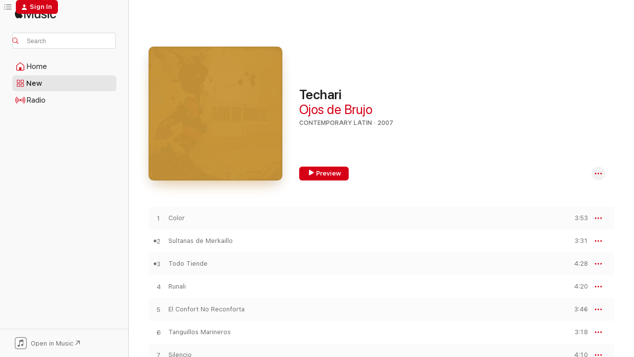

--- FILE ---
content_type: text/html
request_url: https://music.apple.com/us/album/techari/430478305?at=1010l32Vt&uo=4
body_size: 22695
content:
<!DOCTYPE html>
<html dir="ltr" lang="en-US">
    <head>
        <!-- prettier-ignore -->
        <meta charset="utf-8">
        <!-- prettier-ignore -->
        <meta http-equiv="X-UA-Compatible" content="IE=edge">
        <!-- prettier-ignore -->
        <meta
            name="viewport"
            content="width=device-width,initial-scale=1,interactive-widget=resizes-content"
        >
        <!-- prettier-ignore -->
        <meta name="applicable-device" content="pc,mobile">
        <!-- prettier-ignore -->
        <meta name="referrer" content="strict-origin">
        <!-- prettier-ignore -->
        <link
            rel="apple-touch-icon"
            sizes="180x180"
            href="/assets/favicon/favicon-180.png"
        >
        <!-- prettier-ignore -->
        <link
            rel="icon"
            type="image/png"
            sizes="32x32"
            href="/assets/favicon/favicon-32.png"
        >
        <!-- prettier-ignore -->
        <link
            rel="icon"
            type="image/png"
            sizes="16x16"
            href="/assets/favicon/favicon-16.png"
        >
        <!-- prettier-ignore -->
        <link
            rel="mask-icon"
            href="/assets/favicon/favicon.svg"
            color="#fa233b"
        >
        <!-- prettier-ignore -->
        <link rel="manifest" href="/manifest.json">

        <title>‎Techari - Album by Ojos de Brujo - Apple Music</title><!-- HEAD_svelte-1cypuwr_START --><link rel="preconnect" href="//www.apple.com/wss/fonts" crossorigin="anonymous"><link rel="stylesheet" href="//www.apple.com/wss/fonts?families=SF+Pro,v4%7CSF+Pro+Icons,v1&amp;display=swap" type="text/css" referrerpolicy="strict-origin-when-cross-origin"><!-- HEAD_svelte-1cypuwr_END --><!-- HEAD_svelte-eg3hvx_START -->    <meta name="description" content="Listen to Techari by Ojos de Brujo on Apple Music. 2007. 14 Songs. Duration: 57 minutes."> <meta name="keywords" content="listen, Techari, Ojos de Brujo, music, singles, songs, Contemporary Latin, streaming music, apple music"> <link rel="canonical" href="https://music.apple.com/us/album/techari/430478305">   <link rel="alternate" type="application/json+oembed" href="https://music.apple.com/api/oembed?url=https%3A%2F%2Fmusic.apple.com%2Fus%2Falbum%2Ftechari%2F430478305" title="Techari by Ojos de Brujo on Apple Music">  <meta name="al:ios:app_store_id" content="1108187390"> <meta name="al:ios:app_name" content="Apple Music"> <meta name="apple:content_id" content="430478305"> <meta name="apple:title" content="Techari"> <meta name="apple:description" content="Listen to Techari by Ojos de Brujo on Apple Music. 2007. 14 Songs. Duration: 57 minutes.">   <meta property="og:title" content="Techari by Ojos de Brujo on Apple Music"> <meta property="og:description" content="Album · 2007 · 14 Songs"> <meta property="og:site_name" content="Apple Music - Web Player"> <meta property="og:url" content="https://music.apple.com/us/album/techari/430478305"> <meta property="og:image" content="https://is1-ssl.mzstatic.com/image/thumb/Music/d3/5f/40/mzi.lbaefyib.jpg/1200x630wp-60.jpg"> <meta property="og:image:secure_url" content="https://is1-ssl.mzstatic.com/image/thumb/Music/d3/5f/40/mzi.lbaefyib.jpg/1200x630wp-60.jpg"> <meta property="og:image:alt" content="Techari by Ojos de Brujo on Apple Music"> <meta property="og:image:width" content="1200"> <meta property="og:image:height" content="630"> <meta property="og:image:type" content="image/jpg"> <meta property="og:type" content="music.album"> <meta property="og:locale" content="en_US">  <meta property="music:song_count" content="14"> <meta property="music:song" content="https://music.apple.com/us/song/color/430478480"> <meta property="music:song:preview_url:secure_url" content="https://music.apple.com/us/song/color/430478480"> <meta property="music:song:disc" content="1"> <meta property="music:song:duration" content="PT3M53S"> <meta property="music:song:track" content="1">  <meta property="music:song" content="https://music.apple.com/us/song/sultanas-de-merkaillo/430478502"> <meta property="music:song:preview_url:secure_url" content="https://music.apple.com/us/song/sultanas-de-merkaillo/430478502"> <meta property="music:song:disc" content="1"> <meta property="music:song:duration" content="PT3M31S"> <meta property="music:song:track" content="2">  <meta property="music:song" content="https://music.apple.com/us/song/todo-tiende/430478565"> <meta property="music:song:preview_url:secure_url" content="https://music.apple.com/us/song/todo-tiende/430478565"> <meta property="music:song:disc" content="1"> <meta property="music:song:duration" content="PT4M28S"> <meta property="music:song:track" content="3">  <meta property="music:song" content="https://music.apple.com/us/song/runali/430478593"> <meta property="music:song:preview_url:secure_url" content="https://music.apple.com/us/song/runali/430478593"> <meta property="music:song:disc" content="1"> <meta property="music:song:duration" content="PT4M20S"> <meta property="music:song:track" content="4">  <meta property="music:song" content="https://music.apple.com/us/song/el-confort-no-reconforta/430478602"> <meta property="music:song:preview_url:secure_url" content="https://music.apple.com/us/song/el-confort-no-reconforta/430478602"> <meta property="music:song:disc" content="1"> <meta property="music:song:duration" content="PT3M46S"> <meta property="music:song:track" content="5">  <meta property="music:song" content="https://music.apple.com/us/song/tanguillos-marineros/430478656"> <meta property="music:song:preview_url:secure_url" content="https://music.apple.com/us/song/tanguillos-marineros/430478656"> <meta property="music:song:disc" content="1"> <meta property="music:song:duration" content="PT3M18S"> <meta property="music:song:track" content="6">  <meta property="music:song" content="https://music.apple.com/us/song/silencio/430478718"> <meta property="music:song:preview_url:secure_url" content="https://music.apple.com/us/song/silencio/430478718"> <meta property="music:song:disc" content="1"> <meta property="music:song:duration" content="PT4M10S"> <meta property="music:song:track" content="7">  <meta property="music:song" content="https://music.apple.com/us/song/no-somos-m%C3%A1quinas/430478722"> <meta property="music:song:preview_url:secure_url" content="https://music.apple.com/us/song/no-somos-m%C3%A1quinas/430478722"> <meta property="music:song:disc" content="1"> <meta property="music:song:duration" content="PT3M35S"> <meta property="music:song:track" content="8">  <meta property="music:song" content="https://music.apple.com/us/song/bailaores/430478725"> <meta property="music:song:preview_url:secure_url" content="https://music.apple.com/us/song/bailaores/430478725"> <meta property="music:song:disc" content="1"> <meta property="music:song:duration" content="PT3M5S"> <meta property="music:song:track" content="9">  <meta property="music:song" content="https://music.apple.com/us/song/corre-lola-corre/430478729"> <meta property="music:song:preview_url:secure_url" content="https://music.apple.com/us/song/corre-lola-corre/430478729"> <meta property="music:song:disc" content="1"> <meta property="music:song:duration" content="PT4M"> <meta property="music:song:track" content="10">  <meta property="music:song" content="https://music.apple.com/us/song/feedback/430478877"> <meta property="music:song:preview_url:secure_url" content="https://music.apple.com/us/song/feedback/430478877"> <meta property="music:song:disc" content="1"> <meta property="music:song:duration" content="PT3M4S"> <meta property="music:song:track" content="11">  <meta property="music:song" content="https://music.apple.com/us/song/piedras-vs-tanques/430479057"> <meta property="music:song:preview_url:secure_url" content="https://music.apple.com/us/song/piedras-vs-tanques/430479057"> <meta property="music:song:disc" content="1"> <meta property="music:song:duration" content="PT3M18S"> <meta property="music:song:track" content="12">  <meta property="music:song" content="https://music.apple.com/us/song/respira/430479233"> <meta property="music:song:preview_url:secure_url" content="https://music.apple.com/us/song/respira/430479233"> <meta property="music:song:disc" content="1"> <meta property="music:song:duration" content="PT3M23S"> <meta property="music:song:track" content="13">  <meta property="music:song" content="https://music.apple.com/us/song/nana/430479286"> <meta property="music:song:preview_url:secure_url" content="https://music.apple.com/us/song/nana/430479286"> <meta property="music:song:disc" content="1"> <meta property="music:song:duration" content="PT9M3S"> <meta property="music:song:track" content="14">   <meta property="music:musician" content="https://music.apple.com/us/artist/ojos-de-brujo/2901257"> <meta property="music:release_date" content="2007-05-01T00:00:00.000Z">   <meta name="twitter:title" content="Techari by Ojos de Brujo on Apple Music"> <meta name="twitter:description" content="Album · 2007 · 14 Songs"> <meta name="twitter:site" content="@AppleMusic"> <meta name="twitter:image" content="https://is1-ssl.mzstatic.com/image/thumb/Music/d3/5f/40/mzi.lbaefyib.jpg/600x600bf-60.jpg"> <meta name="twitter:image:alt" content="Techari by Ojos de Brujo on Apple Music"> <meta name="twitter:card" content="summary">       <!-- HTML_TAG_START -->
                <script id=schema:music-album type="application/ld+json">
                    {"@context":"http://schema.org","@type":"MusicAlbum","name":"Techari","description":"Listen to Techari by Ojos de Brujo on Apple Music. 2007. 14 Songs. Duration: 57 minutes.","citation":[{"@type":"MusicAlbum","image":"https://is1-ssl.mzstatic.com/image/thumb/Music116/v4/18/95/cc/1895cc17-48b4-0058-1c8f-04454e618542/724357990158.jpg/1200x630bb.jpg","url":"https://music.apple.com/us/album/rebeld%C3%ADa-con-alegr%C3%ADa/1607864091","name":"Rebeldía Con Alegría"},{"@type":"MusicAlbum","image":"https://is1-ssl.mzstatic.com/image/thumb/Music124/v4/37/9a/43/379a435d-2027-8bab-0a90-9561931fa906/mzi.nmkxzncm.jpg/1200x630bb.jpg","url":"https://music.apple.com/us/album/pokito-a-poko/307664374","name":"Pokito a Poko"},{"@type":"MusicAlbum","image":"https://is1-ssl.mzstatic.com/image/thumb/Music124/v4/22/bc/a4/22bca45d-bc0c-f3cc-9c95-9c80581fef93/mzi.zakkugks.jpg/1200x630bb.jpg","url":"https://music.apple.com/us/album/el-bicho/75939151","name":"El Bicho"},{"@type":"MusicAlbum","image":"https://is1-ssl.mzstatic.com/image/thumb/Music/01/4c/27/mzi.uwpbhhxw.jpg/1200x630bb.jpg","url":"https://music.apple.com/us/album/agua-pala-tierra/334823227","name":"Agua Pa'la Tierra"},{"@type":"MusicAlbum","image":"https://is1-ssl.mzstatic.com/image/thumb/Music4/v4/87/3c/ce/873cce50-0ce9-7adc-0525-9e57da9e7a45/dj.ukalzmuc.jpg/1200x630bb.jpg","url":"https://music.apple.com/us/album/ryma-bonus-track-version/503680421","name":"Ryma (Bonus Track Version)"},{"@type":"MusicAlbum","image":"https://is1-ssl.mzstatic.com/image/thumb/Music122/v4/59/1a/43/591a4383-9d36-fd38-6575-40bd7f572b2b/cover.jpg/1200x630bb.jpg","url":"https://music.apple.com/us/album/rumbo-submarino/305218626","name":"Rumbo Submarino"},{"@type":"MusicAlbum","image":"https://is1-ssl.mzstatic.com/image/thumb/Music4/v4/48/b9/00/48b9002f-acb3-ad19-dbad-c8193b171a52/0724381078358_2480x2480_300dpi.jpg/1200x630bb.jpg","url":"https://music.apple.com/us/album/sin-fronteras/697088452","name":"Sin Fronteras"},{"@type":"MusicAlbum","image":"https://is1-ssl.mzstatic.com/image/thumb/Music124/v4/4f/5f/84/4f5f844d-5fe4-cd4d-18a7-4f9931a778b4/085365732780.jpg/1200x630bb.jpg","url":"https://music.apple.com/us/album/trabajito-de-chinos/1138938999","name":"Trabajito de chinos"},{"@type":"MusicAlbum","image":"https://is1-ssl.mzstatic.com/image/thumb/Music124/v4/75/9f/14/759f1453-26a0-4c91-642c-ec614ce3e619/mzi.dldczqgx.jpg/1200x630bb.jpg","url":"https://music.apple.com/us/album/fiebre/256027452","name":"Fiebre"},{"@type":"MusicAlbum","image":"https://is1-ssl.mzstatic.com/image/thumb/Music115/v4/41/f6/73/41f67331-e011-4a9d-e3fa-dc6552d0e6aa/884385696382.jpg/1200x630bb.jpg","url":"https://music.apple.com/us/album/tierra/318855005","name":"Tierra"}],"tracks":[{"@type":"MusicRecording","name":"Color","duration":"PT3M53S","url":"https://music.apple.com/us/song/color/430478480","offers":{"@type":"Offer","category":"free","price":0},"audio":{"@type":"AudioObject","potentialAction":{"@type":"ListenAction","expectsAcceptanceOf":{"@type":"Offer","category":"free"},"target":{"@type":"EntryPoint","actionPlatform":"https://music.apple.com/us/song/color/430478480"}},"name":"Color","contentUrl":"https://audio-ssl.itunes.apple.com/itunes-assets/AudioPreview115/v4/96/7d/5f/967d5f89-96ec-0df6-5c7f-75671d0b0512/mzaf_17395105250127668250.plus.aac.ep.m4a","duration":"PT3M53S","uploadDate":"2006-03-20","thumbnailUrl":"https://is1-ssl.mzstatic.com/image/thumb/Music/d3/5f/40/mzi.lbaefyib.jpg/1200x630bb.jpg"}},{"@type":"MusicRecording","name":"Sultanas de Merkaillo","duration":"PT3M31S","url":"https://music.apple.com/us/song/sultanas-de-merkaillo/430478502","offers":{"@type":"Offer","category":"free","price":0},"audio":{"@type":"AudioObject","potentialAction":{"@type":"ListenAction","expectsAcceptanceOf":{"@type":"Offer","category":"free"},"target":{"@type":"EntryPoint","actionPlatform":"https://music.apple.com/us/song/sultanas-de-merkaillo/430478502"}},"name":"Sultanas de Merkaillo","contentUrl":"https://audio-ssl.itunes.apple.com/itunes-assets/AudioPreview115/v4/f3/c8/c7/f3c8c7ac-6044-413c-dab9-322725f471a3/mzaf_2508568021917320166.plus.aac.ep.m4a","duration":"PT3M31S","uploadDate":"2006-03-20","thumbnailUrl":"https://is1-ssl.mzstatic.com/image/thumb/Music/d3/5f/40/mzi.lbaefyib.jpg/1200x630bb.jpg"}},{"@type":"MusicRecording","name":"Todo Tiende","duration":"PT4M28S","url":"https://music.apple.com/us/song/todo-tiende/430478565","offers":{"@type":"Offer","category":"free","price":0},"audio":{"@type":"AudioObject","potentialAction":{"@type":"ListenAction","expectsAcceptanceOf":{"@type":"Offer","category":"free"},"target":{"@type":"EntryPoint","actionPlatform":"https://music.apple.com/us/song/todo-tiende/430478565"}},"name":"Todo Tiende","contentUrl":"https://audio-ssl.itunes.apple.com/itunes-assets/AudioPreview125/v4/5d/b8/81/5db8814c-890f-3100-7cdd-fb7107930459/mzaf_14811286859054477108.plus.aac.ep.m4a","duration":"PT4M28S","uploadDate":"2006-03-20","thumbnailUrl":"https://is1-ssl.mzstatic.com/image/thumb/Music/d3/5f/40/mzi.lbaefyib.jpg/1200x630bb.jpg"}},{"@type":"MusicRecording","name":"Runali","duration":"PT4M20S","url":"https://music.apple.com/us/song/runali/430478593","offers":{"@type":"Offer","category":"free","price":0},"audio":{"@type":"AudioObject","potentialAction":{"@type":"ListenAction","expectsAcceptanceOf":{"@type":"Offer","category":"free"},"target":{"@type":"EntryPoint","actionPlatform":"https://music.apple.com/us/song/runali/430478593"}},"name":"Runali","contentUrl":"https://audio-ssl.itunes.apple.com/itunes-assets/AudioPreview125/v4/75/5b/c2/755bc24f-6b64-f7e9-8086-baf000125a2a/mzaf_16939008840285167126.plus.aac.ep.m4a","duration":"PT4M20S","uploadDate":"2006-03-20","thumbnailUrl":"https://is1-ssl.mzstatic.com/image/thumb/Music/d3/5f/40/mzi.lbaefyib.jpg/1200x630bb.jpg"}},{"@type":"MusicRecording","name":"El Confort No Reconforta","duration":"PT3M46S","url":"https://music.apple.com/us/song/el-confort-no-reconforta/430478602","offers":{"@type":"Offer","category":"free","price":0},"audio":{"@type":"AudioObject","potentialAction":{"@type":"ListenAction","expectsAcceptanceOf":{"@type":"Offer","category":"free"},"target":{"@type":"EntryPoint","actionPlatform":"https://music.apple.com/us/song/el-confort-no-reconforta/430478602"}},"name":"El Confort No Reconforta","contentUrl":"https://audio-ssl.itunes.apple.com/itunes-assets/AudioPreview125/v4/1e/40/fc/1e40fc87-c130-4a0f-c1d5-94e066e70f09/mzaf_12725194535683158153.plus.aac.ep.m4a","duration":"PT3M46S","uploadDate":"2006-03-20","thumbnailUrl":"https://is1-ssl.mzstatic.com/image/thumb/Music/d3/5f/40/mzi.lbaefyib.jpg/1200x630bb.jpg"}},{"@type":"MusicRecording","name":"Tanguillos Marineros","duration":"PT3M18S","url":"https://music.apple.com/us/song/tanguillos-marineros/430478656","offers":{"@type":"Offer","category":"free","price":0},"audio":{"@type":"AudioObject","potentialAction":{"@type":"ListenAction","expectsAcceptanceOf":{"@type":"Offer","category":"free"},"target":{"@type":"EntryPoint","actionPlatform":"https://music.apple.com/us/song/tanguillos-marineros/430478656"}},"name":"Tanguillos Marineros","contentUrl":"https://audio-ssl.itunes.apple.com/itunes-assets/AudioPreview115/v4/24/6e/22/246e22a4-8746-ba96-6054-8d876a915b29/mzaf_16803080151682197512.plus.aac.ep.m4a","duration":"PT3M18S","uploadDate":"2006-03-20","thumbnailUrl":"https://is1-ssl.mzstatic.com/image/thumb/Music/d3/5f/40/mzi.lbaefyib.jpg/1200x630bb.jpg"}},{"@type":"MusicRecording","name":"Silencio","duration":"PT4M10S","url":"https://music.apple.com/us/song/silencio/430478718","offers":{"@type":"Offer","category":"free","price":0},"audio":{"@type":"AudioObject","potentialAction":{"@type":"ListenAction","expectsAcceptanceOf":{"@type":"Offer","category":"free"},"target":{"@type":"EntryPoint","actionPlatform":"https://music.apple.com/us/song/silencio/430478718"}},"name":"Silencio","contentUrl":"https://audio-ssl.itunes.apple.com/itunes-assets/AudioPreview125/v4/d6/f8/59/d6f8597e-7868-8982-10de-1bb3048404b8/mzaf_6551770813061276772.plus.aac.ep.m4a","duration":"PT4M10S","uploadDate":"2006-03-20","thumbnailUrl":"https://is1-ssl.mzstatic.com/image/thumb/Music/d3/5f/40/mzi.lbaefyib.jpg/1200x630bb.jpg"}},{"@type":"MusicRecording","name":"No Somos Máquinas","duration":"PT3M35S","url":"https://music.apple.com/us/song/no-somos-m%C3%A1quinas/430478722","offers":{"@type":"Offer","category":"free","price":0},"audio":{"@type":"AudioObject","potentialAction":{"@type":"ListenAction","expectsAcceptanceOf":{"@type":"Offer","category":"free"},"target":{"@type":"EntryPoint","actionPlatform":"https://music.apple.com/us/song/no-somos-m%C3%A1quinas/430478722"}},"name":"No Somos Máquinas","contentUrl":"https://audio-ssl.itunes.apple.com/itunes-assets/AudioPreview125/v4/33/a3/5e/33a35e92-4d2f-93d4-8b05-762e218f867f/mzaf_2650553430598492915.plus.aac.ep.m4a","duration":"PT3M35S","uploadDate":"2006-03-20","thumbnailUrl":"https://is1-ssl.mzstatic.com/image/thumb/Music/d3/5f/40/mzi.lbaefyib.jpg/1200x630bb.jpg"}},{"@type":"MusicRecording","name":"Bailaores","duration":"PT3M5S","url":"https://music.apple.com/us/song/bailaores/430478725","offers":{"@type":"Offer","category":"free","price":0},"audio":{"@type":"AudioObject","potentialAction":{"@type":"ListenAction","expectsAcceptanceOf":{"@type":"Offer","category":"free"},"target":{"@type":"EntryPoint","actionPlatform":"https://music.apple.com/us/song/bailaores/430478725"}},"name":"Bailaores","contentUrl":"https://audio-ssl.itunes.apple.com/itunes-assets/AudioPreview115/v4/08/82/67/088267f6-a5d6-a231-157d-b6f8a46e0e3a/mzaf_14402574556970080415.plus.aac.ep.m4a","duration":"PT3M5S","uploadDate":"2005-05-09","thumbnailUrl":"https://is1-ssl.mzstatic.com/image/thumb/Music/d3/5f/40/mzi.lbaefyib.jpg/1200x630bb.jpg"}},{"@type":"MusicRecording","name":"Corre Lola corre","duration":"PT4M","url":"https://music.apple.com/us/song/corre-lola-corre/430478729","offers":{"@type":"Offer","category":"free","price":0},"audio":{"@type":"AudioObject","potentialAction":{"@type":"ListenAction","expectsAcceptanceOf":{"@type":"Offer","category":"free"},"target":{"@type":"EntryPoint","actionPlatform":"https://music.apple.com/us/song/corre-lola-corre/430478729"}},"name":"Corre Lola corre","contentUrl":"https://audio-ssl.itunes.apple.com/itunes-assets/AudioPreview125/v4/c7/99/d1/c799d1bb-b996-0f46-458a-5a3e7237be63/mzaf_14179791044457059784.plus.aac.ep.m4a","duration":"PT4M","uploadDate":"2006-03-20","thumbnailUrl":"https://is1-ssl.mzstatic.com/image/thumb/Music/d3/5f/40/mzi.lbaefyib.jpg/1200x630bb.jpg"}},{"@type":"MusicRecording","name":"Feedback","duration":"PT3M4S","url":"https://music.apple.com/us/song/feedback/430478877","offers":{"@type":"Offer","category":"free","price":0},"audio":{"@type":"AudioObject","potentialAction":{"@type":"ListenAction","expectsAcceptanceOf":{"@type":"Offer","category":"free"},"target":{"@type":"EntryPoint","actionPlatform":"https://music.apple.com/us/song/feedback/430478877"}},"name":"Feedback","contentUrl":"https://audio-ssl.itunes.apple.com/itunes-assets/AudioPreview115/v4/95/06/01/95060111-d207-82b4-4e87-9d36e34b4ce2/mzaf_4341210875354444927.plus.aac.ep.m4a","duration":"PT3M4S","uploadDate":"2006-03-20","thumbnailUrl":"https://is1-ssl.mzstatic.com/image/thumb/Music/d3/5f/40/mzi.lbaefyib.jpg/1200x630bb.jpg"}},{"@type":"MusicRecording","name":"Piedras vs. Tanques","duration":"PT3M18S","url":"https://music.apple.com/us/song/piedras-vs-tanques/430479057","offers":{"@type":"Offer","category":"free","price":0},"audio":{"@type":"AudioObject","potentialAction":{"@type":"ListenAction","expectsAcceptanceOf":{"@type":"Offer","category":"free"},"target":{"@type":"EntryPoint","actionPlatform":"https://music.apple.com/us/song/piedras-vs-tanques/430479057"}},"name":"Piedras vs. Tanques","contentUrl":"https://audio-ssl.itunes.apple.com/itunes-assets/AudioPreview115/v4/7e/0c/a8/7e0ca844-ccdf-c12b-a7e5-a6e04c97fe58/mzaf_13021940430054466704.plus.aac.ep.m4a","duration":"PT3M18S","uploadDate":"2006-03-20","thumbnailUrl":"https://is1-ssl.mzstatic.com/image/thumb/Music/d3/5f/40/mzi.lbaefyib.jpg/1200x630bb.jpg"}},{"@type":"MusicRecording","name":"Respira","duration":"PT3M23S","url":"https://music.apple.com/us/song/respira/430479233","offers":{"@type":"Offer","category":"free","price":0},"audio":{"@type":"AudioObject","potentialAction":{"@type":"ListenAction","expectsAcceptanceOf":{"@type":"Offer","category":"free"},"target":{"@type":"EntryPoint","actionPlatform":"https://music.apple.com/us/song/respira/430479233"}},"name":"Respira","contentUrl":"https://audio-ssl.itunes.apple.com/itunes-assets/AudioPreview125/v4/dd/ef/48/ddef48af-c013-7ebb-e047-267950b8d8fa/mzaf_15363069026425329921.plus.aac.ep.m4a","duration":"PT3M23S","uploadDate":"2006-03-20","thumbnailUrl":"https://is1-ssl.mzstatic.com/image/thumb/Music/d3/5f/40/mzi.lbaefyib.jpg/1200x630bb.jpg"}},{"@type":"MusicRecording","name":"Nana","duration":"PT9M3S","url":"https://music.apple.com/us/song/nana/430479286","offers":{"@type":"Offer","category":"free","price":0},"audio":{"@type":"AudioObject","potentialAction":{"@type":"ListenAction","expectsAcceptanceOf":{"@type":"Offer","category":"free"},"target":{"@type":"EntryPoint","actionPlatform":"https://music.apple.com/us/song/nana/430479286"}},"name":"Nana","contentUrl":"https://audio-ssl.itunes.apple.com/itunes-assets/AudioPreview125/v4/27/ad/9e/27ad9efb-d041-3fb0-eac7-d74c5b46556a/mzaf_2850272181098768840.plus.aac.ep.m4a","duration":"PT9M3S","uploadDate":"2007-02-20","thumbnailUrl":"https://is1-ssl.mzstatic.com/image/thumb/Music/d3/5f/40/mzi.lbaefyib.jpg/1200x630bb.jpg"}}],"workExample":[{"@type":"MusicAlbum","image":"https://is1-ssl.mzstatic.com/image/thumb/Features/v4/df/46/5c/df465c73-36a9-fafb-fb59-7d2776fe0403/dj.ghdxsfmr.jpg/1200x630bb.jpg","url":"https://music.apple.com/us/album/corriente-v%C3%ADtal-10-a%C3%B1os/428706486","name":"Corriente Vítal 10 Años"},{"@type":"MusicAlbum","image":"https://is1-ssl.mzstatic.com/image/thumb/Music/bb/a5/14/mzi.qzsvvohf.jpg/1200x630bb.jpg","url":"https://music.apple.com/us/album/bari-expanded-2010-remastered/359084612","name":"Bari (Expanded 2010 & Remastered)"},{"@type":"MusicAlbum","image":"https://is1-ssl.mzstatic.com/image/thumb/Music/v4/27/f7/07/27f7074b-984f-a093-40e3-6302027aae60/5050580994706.jpg/1200x630bb.jpg","url":"https://music.apple.com/us/album/al-lindrum-presents-ojos-de-brujo-reworked/531602254","name":"Al Lindrum Presents: Ojos De Brujo Reworked"},{"@type":"MusicAlbum","image":"https://is1-ssl.mzstatic.com/image/thumb/Music/a6/64/e0/mzi.unarlqib.jpg/1200x630bb.jpg","url":"https://music.apple.com/us/album/techari-live/430241813","name":"Techari Live"},{"@type":"MusicAlbum","image":"https://is1-ssl.mzstatic.com/image/thumb/Music/b8/99/11/mzi.xysxroct.jpg/1200x630bb.jpg","url":"https://music.apple.com/us/album/corriente-vital-single/388909461","name":"Corriente Vital - Single"},{"@type":"MusicAlbum","image":"https://is1-ssl.mzstatic.com/image/thumb/Features/15/67/fd/dj.svrtopls.jpg/1200x630bb.jpg","url":"https://music.apple.com/us/album/aocana-deluxe-edition/306999234","name":"Aocana (Deluxe Edition)"},{"@type":"MusicAlbum","image":"https://is1-ssl.mzstatic.com/image/thumb/Music/a2/83/ad/mzi.rwssxtmn.jpg/1200x630bb.jpg","url":"https://music.apple.com/us/album/todos-mortales-single/304177558","name":"Todos Mortales - Single"},{"@type":"MusicAlbum","image":"https://is1-ssl.mzstatic.com/image/thumb/Music/e0/5b/8c/mzi.nhbpcpmc.jpg/1200x630bb.jpg","url":"https://music.apple.com/us/album/nueva-v%C3%ADda-ep/321433924","name":"Nueva Vída - EP"},{"@type":"MusicAlbum","image":"https://is1-ssl.mzstatic.com/image/thumb/Music211/v4/3a/81/0e/3a810e58-d109-4f6e-a54d-a3b37b7ad07f/199066789629.jpg/1200x630bb.jpg","url":"https://music.apple.com/us/album/bar%C3%AD-remezclas-de-la-casa-remixes-from-bar%C3%AD/1795425350","name":"Barí: Remezclas de la Casa - Remixes From \"Barí\""},{"@type":"MusicRecording","name":"Color","duration":"PT3M53S","url":"https://music.apple.com/us/song/color/430478480","offers":{"@type":"Offer","category":"free","price":0},"audio":{"@type":"AudioObject","potentialAction":{"@type":"ListenAction","expectsAcceptanceOf":{"@type":"Offer","category":"free"},"target":{"@type":"EntryPoint","actionPlatform":"https://music.apple.com/us/song/color/430478480"}},"name":"Color","contentUrl":"https://audio-ssl.itunes.apple.com/itunes-assets/AudioPreview115/v4/96/7d/5f/967d5f89-96ec-0df6-5c7f-75671d0b0512/mzaf_17395105250127668250.plus.aac.ep.m4a","duration":"PT3M53S","uploadDate":"2006-03-20","thumbnailUrl":"https://is1-ssl.mzstatic.com/image/thumb/Music/d3/5f/40/mzi.lbaefyib.jpg/1200x630bb.jpg"}},{"@type":"MusicRecording","name":"Sultanas de Merkaillo","duration":"PT3M31S","url":"https://music.apple.com/us/song/sultanas-de-merkaillo/430478502","offers":{"@type":"Offer","category":"free","price":0},"audio":{"@type":"AudioObject","potentialAction":{"@type":"ListenAction","expectsAcceptanceOf":{"@type":"Offer","category":"free"},"target":{"@type":"EntryPoint","actionPlatform":"https://music.apple.com/us/song/sultanas-de-merkaillo/430478502"}},"name":"Sultanas de Merkaillo","contentUrl":"https://audio-ssl.itunes.apple.com/itunes-assets/AudioPreview115/v4/f3/c8/c7/f3c8c7ac-6044-413c-dab9-322725f471a3/mzaf_2508568021917320166.plus.aac.ep.m4a","duration":"PT3M31S","uploadDate":"2006-03-20","thumbnailUrl":"https://is1-ssl.mzstatic.com/image/thumb/Music/d3/5f/40/mzi.lbaefyib.jpg/1200x630bb.jpg"}},{"@type":"MusicRecording","name":"Todo Tiende","duration":"PT4M28S","url":"https://music.apple.com/us/song/todo-tiende/430478565","offers":{"@type":"Offer","category":"free","price":0},"audio":{"@type":"AudioObject","potentialAction":{"@type":"ListenAction","expectsAcceptanceOf":{"@type":"Offer","category":"free"},"target":{"@type":"EntryPoint","actionPlatform":"https://music.apple.com/us/song/todo-tiende/430478565"}},"name":"Todo Tiende","contentUrl":"https://audio-ssl.itunes.apple.com/itunes-assets/AudioPreview125/v4/5d/b8/81/5db8814c-890f-3100-7cdd-fb7107930459/mzaf_14811286859054477108.plus.aac.ep.m4a","duration":"PT4M28S","uploadDate":"2006-03-20","thumbnailUrl":"https://is1-ssl.mzstatic.com/image/thumb/Music/d3/5f/40/mzi.lbaefyib.jpg/1200x630bb.jpg"}},{"@type":"MusicRecording","name":"Runali","duration":"PT4M20S","url":"https://music.apple.com/us/song/runali/430478593","offers":{"@type":"Offer","category":"free","price":0},"audio":{"@type":"AudioObject","potentialAction":{"@type":"ListenAction","expectsAcceptanceOf":{"@type":"Offer","category":"free"},"target":{"@type":"EntryPoint","actionPlatform":"https://music.apple.com/us/song/runali/430478593"}},"name":"Runali","contentUrl":"https://audio-ssl.itunes.apple.com/itunes-assets/AudioPreview125/v4/75/5b/c2/755bc24f-6b64-f7e9-8086-baf000125a2a/mzaf_16939008840285167126.plus.aac.ep.m4a","duration":"PT4M20S","uploadDate":"2006-03-20","thumbnailUrl":"https://is1-ssl.mzstatic.com/image/thumb/Music/d3/5f/40/mzi.lbaefyib.jpg/1200x630bb.jpg"}},{"@type":"MusicRecording","name":"El Confort No Reconforta","duration":"PT3M46S","url":"https://music.apple.com/us/song/el-confort-no-reconforta/430478602","offers":{"@type":"Offer","category":"free","price":0},"audio":{"@type":"AudioObject","potentialAction":{"@type":"ListenAction","expectsAcceptanceOf":{"@type":"Offer","category":"free"},"target":{"@type":"EntryPoint","actionPlatform":"https://music.apple.com/us/song/el-confort-no-reconforta/430478602"}},"name":"El Confort No Reconforta","contentUrl":"https://audio-ssl.itunes.apple.com/itunes-assets/AudioPreview125/v4/1e/40/fc/1e40fc87-c130-4a0f-c1d5-94e066e70f09/mzaf_12725194535683158153.plus.aac.ep.m4a","duration":"PT3M46S","uploadDate":"2006-03-20","thumbnailUrl":"https://is1-ssl.mzstatic.com/image/thumb/Music/d3/5f/40/mzi.lbaefyib.jpg/1200x630bb.jpg"}},{"@type":"MusicRecording","name":"Tanguillos Marineros","duration":"PT3M18S","url":"https://music.apple.com/us/song/tanguillos-marineros/430478656","offers":{"@type":"Offer","category":"free","price":0},"audio":{"@type":"AudioObject","potentialAction":{"@type":"ListenAction","expectsAcceptanceOf":{"@type":"Offer","category":"free"},"target":{"@type":"EntryPoint","actionPlatform":"https://music.apple.com/us/song/tanguillos-marineros/430478656"}},"name":"Tanguillos Marineros","contentUrl":"https://audio-ssl.itunes.apple.com/itunes-assets/AudioPreview115/v4/24/6e/22/246e22a4-8746-ba96-6054-8d876a915b29/mzaf_16803080151682197512.plus.aac.ep.m4a","duration":"PT3M18S","uploadDate":"2006-03-20","thumbnailUrl":"https://is1-ssl.mzstatic.com/image/thumb/Music/d3/5f/40/mzi.lbaefyib.jpg/1200x630bb.jpg"}},{"@type":"MusicRecording","name":"Silencio","duration":"PT4M10S","url":"https://music.apple.com/us/song/silencio/430478718","offers":{"@type":"Offer","category":"free","price":0},"audio":{"@type":"AudioObject","potentialAction":{"@type":"ListenAction","expectsAcceptanceOf":{"@type":"Offer","category":"free"},"target":{"@type":"EntryPoint","actionPlatform":"https://music.apple.com/us/song/silencio/430478718"}},"name":"Silencio","contentUrl":"https://audio-ssl.itunes.apple.com/itunes-assets/AudioPreview125/v4/d6/f8/59/d6f8597e-7868-8982-10de-1bb3048404b8/mzaf_6551770813061276772.plus.aac.ep.m4a","duration":"PT4M10S","uploadDate":"2006-03-20","thumbnailUrl":"https://is1-ssl.mzstatic.com/image/thumb/Music/d3/5f/40/mzi.lbaefyib.jpg/1200x630bb.jpg"}},{"@type":"MusicRecording","name":"No Somos Máquinas","duration":"PT3M35S","url":"https://music.apple.com/us/song/no-somos-m%C3%A1quinas/430478722","offers":{"@type":"Offer","category":"free","price":0},"audio":{"@type":"AudioObject","potentialAction":{"@type":"ListenAction","expectsAcceptanceOf":{"@type":"Offer","category":"free"},"target":{"@type":"EntryPoint","actionPlatform":"https://music.apple.com/us/song/no-somos-m%C3%A1quinas/430478722"}},"name":"No Somos Máquinas","contentUrl":"https://audio-ssl.itunes.apple.com/itunes-assets/AudioPreview125/v4/33/a3/5e/33a35e92-4d2f-93d4-8b05-762e218f867f/mzaf_2650553430598492915.plus.aac.ep.m4a","duration":"PT3M35S","uploadDate":"2006-03-20","thumbnailUrl":"https://is1-ssl.mzstatic.com/image/thumb/Music/d3/5f/40/mzi.lbaefyib.jpg/1200x630bb.jpg"}},{"@type":"MusicRecording","name":"Bailaores","duration":"PT3M5S","url":"https://music.apple.com/us/song/bailaores/430478725","offers":{"@type":"Offer","category":"free","price":0},"audio":{"@type":"AudioObject","potentialAction":{"@type":"ListenAction","expectsAcceptanceOf":{"@type":"Offer","category":"free"},"target":{"@type":"EntryPoint","actionPlatform":"https://music.apple.com/us/song/bailaores/430478725"}},"name":"Bailaores","contentUrl":"https://audio-ssl.itunes.apple.com/itunes-assets/AudioPreview115/v4/08/82/67/088267f6-a5d6-a231-157d-b6f8a46e0e3a/mzaf_14402574556970080415.plus.aac.ep.m4a","duration":"PT3M5S","uploadDate":"2005-05-09","thumbnailUrl":"https://is1-ssl.mzstatic.com/image/thumb/Music/d3/5f/40/mzi.lbaefyib.jpg/1200x630bb.jpg"}},{"@type":"MusicRecording","name":"Corre Lola corre","duration":"PT4M","url":"https://music.apple.com/us/song/corre-lola-corre/430478729","offers":{"@type":"Offer","category":"free","price":0},"audio":{"@type":"AudioObject","potentialAction":{"@type":"ListenAction","expectsAcceptanceOf":{"@type":"Offer","category":"free"},"target":{"@type":"EntryPoint","actionPlatform":"https://music.apple.com/us/song/corre-lola-corre/430478729"}},"name":"Corre Lola corre","contentUrl":"https://audio-ssl.itunes.apple.com/itunes-assets/AudioPreview125/v4/c7/99/d1/c799d1bb-b996-0f46-458a-5a3e7237be63/mzaf_14179791044457059784.plus.aac.ep.m4a","duration":"PT4M","uploadDate":"2006-03-20","thumbnailUrl":"https://is1-ssl.mzstatic.com/image/thumb/Music/d3/5f/40/mzi.lbaefyib.jpg/1200x630bb.jpg"}},{"@type":"MusicRecording","name":"Feedback","duration":"PT3M4S","url":"https://music.apple.com/us/song/feedback/430478877","offers":{"@type":"Offer","category":"free","price":0},"audio":{"@type":"AudioObject","potentialAction":{"@type":"ListenAction","expectsAcceptanceOf":{"@type":"Offer","category":"free"},"target":{"@type":"EntryPoint","actionPlatform":"https://music.apple.com/us/song/feedback/430478877"}},"name":"Feedback","contentUrl":"https://audio-ssl.itunes.apple.com/itunes-assets/AudioPreview115/v4/95/06/01/95060111-d207-82b4-4e87-9d36e34b4ce2/mzaf_4341210875354444927.plus.aac.ep.m4a","duration":"PT3M4S","uploadDate":"2006-03-20","thumbnailUrl":"https://is1-ssl.mzstatic.com/image/thumb/Music/d3/5f/40/mzi.lbaefyib.jpg/1200x630bb.jpg"}},{"@type":"MusicRecording","name":"Piedras vs. Tanques","duration":"PT3M18S","url":"https://music.apple.com/us/song/piedras-vs-tanques/430479057","offers":{"@type":"Offer","category":"free","price":0},"audio":{"@type":"AudioObject","potentialAction":{"@type":"ListenAction","expectsAcceptanceOf":{"@type":"Offer","category":"free"},"target":{"@type":"EntryPoint","actionPlatform":"https://music.apple.com/us/song/piedras-vs-tanques/430479057"}},"name":"Piedras vs. Tanques","contentUrl":"https://audio-ssl.itunes.apple.com/itunes-assets/AudioPreview115/v4/7e/0c/a8/7e0ca844-ccdf-c12b-a7e5-a6e04c97fe58/mzaf_13021940430054466704.plus.aac.ep.m4a","duration":"PT3M18S","uploadDate":"2006-03-20","thumbnailUrl":"https://is1-ssl.mzstatic.com/image/thumb/Music/d3/5f/40/mzi.lbaefyib.jpg/1200x630bb.jpg"}},{"@type":"MusicRecording","name":"Respira","duration":"PT3M23S","url":"https://music.apple.com/us/song/respira/430479233","offers":{"@type":"Offer","category":"free","price":0},"audio":{"@type":"AudioObject","potentialAction":{"@type":"ListenAction","expectsAcceptanceOf":{"@type":"Offer","category":"free"},"target":{"@type":"EntryPoint","actionPlatform":"https://music.apple.com/us/song/respira/430479233"}},"name":"Respira","contentUrl":"https://audio-ssl.itunes.apple.com/itunes-assets/AudioPreview125/v4/dd/ef/48/ddef48af-c013-7ebb-e047-267950b8d8fa/mzaf_15363069026425329921.plus.aac.ep.m4a","duration":"PT3M23S","uploadDate":"2006-03-20","thumbnailUrl":"https://is1-ssl.mzstatic.com/image/thumb/Music/d3/5f/40/mzi.lbaefyib.jpg/1200x630bb.jpg"}},{"@type":"MusicRecording","name":"Nana","duration":"PT9M3S","url":"https://music.apple.com/us/song/nana/430479286","offers":{"@type":"Offer","category":"free","price":0},"audio":{"@type":"AudioObject","potentialAction":{"@type":"ListenAction","expectsAcceptanceOf":{"@type":"Offer","category":"free"},"target":{"@type":"EntryPoint","actionPlatform":"https://music.apple.com/us/song/nana/430479286"}},"name":"Nana","contentUrl":"https://audio-ssl.itunes.apple.com/itunes-assets/AudioPreview125/v4/27/ad/9e/27ad9efb-d041-3fb0-eac7-d74c5b46556a/mzaf_2850272181098768840.plus.aac.ep.m4a","duration":"PT9M3S","uploadDate":"2007-02-20","thumbnailUrl":"https://is1-ssl.mzstatic.com/image/thumb/Music/d3/5f/40/mzi.lbaefyib.jpg/1200x630bb.jpg"}}],"url":"https://music.apple.com/us/album/techari/430478305","image":"https://is1-ssl.mzstatic.com/image/thumb/Music/d3/5f/40/mzi.lbaefyib.jpg/1200x630bb.jpg","potentialAction":{"@type":"ListenAction","expectsAcceptanceOf":{"@type":"Offer","category":"free"},"target":{"@type":"EntryPoint","actionPlatform":"https://music.apple.com/us/album/techari/430478305"}},"genre":["Contemporary Latin","Music","Latin"],"datePublished":"2007-05-01","byArtist":[{"@type":"MusicGroup","url":"https://music.apple.com/us/artist/ojos-de-brujo/2901257","name":"Ojos de Brujo"}]}
                </script>
                <!-- HTML_TAG_END -->    <!-- HEAD_svelte-eg3hvx_END -->
      <script type="module" crossorigin src="/assets/index~90a29058ba.js"></script>
      <link rel="stylesheet" href="/assets/index~fbf29d0525.css">
      <script type="module">import.meta.url;import("_").catch(()=>1);async function* g(){};window.__vite_is_modern_browser=true;</script>
      <script type="module">!function(){if(window.__vite_is_modern_browser)return;console.warn("vite: loading legacy chunks, syntax error above and the same error below should be ignored");var e=document.getElementById("vite-legacy-polyfill"),n=document.createElement("script");n.src=e.src,n.onload=function(){System.import(document.getElementById('vite-legacy-entry').getAttribute('data-src'))},document.body.appendChild(n)}();</script>
    </head>
    <body>
        
        <script
            async
            src="/includes/js-cdn/musickit/v3/amp/musickit.js"
        ></script>
        <script
            type="module"
            async
            src="/includes/js-cdn/musickit/v3/components/musickit-components/musickit-components.esm.js"
        ></script>
        <script
            nomodule
            async
            src="/includes/js-cdn/musickit/v3/components/musickit-components/musickit-components.js"
        ></script>
        <svg style="display: none" xmlns="http://www.w3.org/2000/svg">
            <symbol id="play-circle-fill" viewBox="0 0 60 60">
                <path
                    class="icon-circle-fill__circle"
                    fill="var(--iconCircleFillBG, transparent)"
                    d="M30 60c16.411 0 30-13.617 30-30C60 13.588 46.382 0 29.971 0 13.588 0 .001 13.588.001 30c0 16.383 13.617 30 30 30Z"
                />
                <path
                    fill="var(--iconFillArrow, var(--keyColor, black))"
                    d="M24.411 41.853c-1.41.853-3.028.177-3.028-1.294V19.47c0-1.44 1.735-2.058 3.028-1.294l17.265 10.235a1.89 1.89 0 0 1 0 3.265L24.411 41.853Z"
                />
            </symbol>
        </svg>
        <div class="body-container">
              <div class="app-container svelte-t3vj1e" data-testid="app-container">   <div class="header svelte-rjjbqs" data-testid="header"><nav data-testid="navigation" class="navigation svelte-13li0vp"><div class="navigation__header svelte-13li0vp"><div data-testid="logo" class="logo svelte-1o7dz8w"> <a aria-label="Apple Music" role="img" href="https://music.apple.com/us/home" class="svelte-1o7dz8w"><svg height="20" viewBox="0 0 83 20" width="83" xmlns="http://www.w3.org/2000/svg" class="logo" aria-hidden="true"><path d="M34.752 19.746V6.243h-.088l-5.433 13.503h-2.074L21.711 6.243h-.087v13.503h-2.548V1.399h3.235l5.833 14.621h.1l5.82-14.62h3.248v18.347h-2.56zm16.649 0h-2.586v-2.263h-.062c-.725 1.602-2.061 2.504-4.072 2.504-2.86 0-4.61-1.894-4.61-4.958V6.37h2.698v8.125c0 2.034.95 3.127 2.81 3.127 1.95 0 3.124-1.373 3.124-3.458V6.37H51.4v13.376zm7.394-13.618c3.06 0 5.046 1.73 5.134 4.196h-2.536c-.15-1.296-1.087-2.11-2.598-2.11-1.462 0-2.436.724-2.436 1.793 0 .839.6 1.41 2.023 1.741l2.136.496c2.686.636 3.71 1.704 3.71 3.636 0 2.442-2.236 4.12-5.333 4.12-3.285 0-5.26-1.64-5.509-4.183h2.673c.25 1.398 1.187 2.085 2.836 2.085 1.623 0 2.623-.687 2.623-1.78 0-.865-.487-1.373-1.924-1.704l-2.136-.508c-2.498-.585-3.735-1.806-3.735-3.75 0-2.391 2.049-4.032 5.072-4.032zM66.1 2.836c0-.878.7-1.577 1.561-1.577.862 0 1.55.7 1.55 1.577 0 .864-.688 1.576-1.55 1.576a1.573 1.573 0 0 1-1.56-1.576zm.212 3.534h2.698v13.376h-2.698zm14.089 4.603c-.275-1.424-1.324-2.556-3.085-2.556-2.086 0-3.46 1.767-3.46 4.64 0 2.938 1.386 4.642 3.485 4.642 1.66 0 2.748-.928 3.06-2.48H83C82.713 18.067 80.477 20 77.317 20c-3.76 0-6.208-2.62-6.208-6.942 0-4.247 2.448-6.93 6.183-6.93 3.385 0 5.446 2.213 5.683 4.845h-2.573zM10.824 3.189c-.698.834-1.805 1.496-2.913 1.398-.145-1.128.41-2.33 1.036-3.065C9.644.662 10.848.05 11.835 0c.121 1.178-.336 2.33-1.01 3.19zm.999 1.619c.624.049 2.425.244 3.578 1.98-.096.074-2.137 1.272-2.113 3.79.024 3.01 2.593 4.012 2.617 4.037-.024.074-.407 1.419-1.344 2.812-.817 1.224-1.657 2.422-3.002 2.447-1.297.024-1.73-.783-3.218-.783-1.489 0-1.97.758-3.194.807-1.297.048-2.28-1.297-3.097-2.52C.368 14.908-.904 10.408.825 7.375c.84-1.516 2.377-2.47 4.034-2.495 1.273-.023 2.45.857 3.218.857.769 0 2.137-1.027 3.746-.93z"></path></svg></a>   </div> <div class="search-input-wrapper svelte-nrtdem" data-testid="search-input"><div data-testid="amp-search-input" aria-controls="search-suggestions" aria-expanded="false" aria-haspopup="listbox" aria-owns="search-suggestions" class="search-input-container svelte-rg26q6" tabindex="-1" role=""><div class="flex-container svelte-rg26q6"><form id="search-input-form" class="svelte-rg26q6"><svg height="16" width="16" viewBox="0 0 16 16" class="search-svg" aria-hidden="true"><path d="M11.87 10.835c.018.015.035.03.051.047l3.864 3.863a.735.735 0 1 1-1.04 1.04l-3.863-3.864a.744.744 0 0 1-.047-.051 6.667 6.667 0 1 1 1.035-1.035zM6.667 12a5.333 5.333 0 1 0 0-10.667 5.333 5.333 0 0 0 0 10.667z"></path></svg> <input aria-autocomplete="list" aria-multiline="false" aria-controls="search-suggestions" placeholder="Search" spellcheck="false" autocomplete="off" autocorrect="off" autocapitalize="off" type="text" inputmode="search" class="search-input__text-field svelte-rg26q6" data-testid="search-input__text-field"></form> </div> <div data-testid="search-scope-bar"></div>   </div> </div></div> <div data-testid="navigation-content" class="navigation__content svelte-13li0vp" id="navigation" aria-hidden="false"><div class="navigation__scrollable-container svelte-13li0vp"><div data-testid="navigation-items-primary" class="navigation-items navigation-items--primary svelte-ng61m8"> <ul class="navigation-items__list svelte-ng61m8">  <li class="navigation-item navigation-item__home svelte-1a5yt87" aria-selected="false" data-testid="navigation-item"> <a href="https://music.apple.com/us/home" class="navigation-item__link svelte-1a5yt87" role="button" data-testid="home" aria-pressed="false"><div class="navigation-item__content svelte-zhx7t9"> <span class="navigation-item__icon svelte-zhx7t9"> <svg width="24" height="24" viewBox="0 0 24 24" xmlns="http://www.w3.org/2000/svg" aria-hidden="true"><path d="M5.93 20.16a1.94 1.94 0 0 1-1.43-.502c-.334-.335-.502-.794-.502-1.393v-7.142c0-.362.062-.688.177-.953.123-.264.326-.529.6-.75l6.145-5.157c.176-.141.344-.247.52-.318.176-.07.362-.105.564-.105.194 0 .388.035.565.105.176.07.352.177.52.318l6.146 5.158c.273.23.467.476.59.75.124.264.177.59.177.96v7.134c0 .59-.159 1.058-.503 1.393-.335.335-.811.503-1.428.503H5.929Zm12.14-1.172c.221 0 .406-.07.547-.212a.688.688 0 0 0 .22-.511v-7.142c0-.177-.026-.344-.087-.459a.97.97 0 0 0-.265-.353l-6.154-5.149a.756.756 0 0 0-.177-.115.37.37 0 0 0-.15-.035.37.37 0 0 0-.158.035l-.177.115-6.145 5.15a.982.982 0 0 0-.274.352 1.13 1.13 0 0 0-.088.468v7.133c0 .203.08.379.23.511a.744.744 0 0 0 .546.212h12.133Zm-8.323-4.7c0-.176.062-.326.177-.432a.6.6 0 0 1 .423-.159h3.315c.176 0 .326.053.432.16s.159.255.159.431v4.973H9.756v-4.973Z"></path></svg> </span> <span class="navigation-item__label svelte-zhx7t9"> Home </span> </div></a>  </li>  <li class="navigation-item navigation-item__new svelte-1a5yt87" aria-selected="false" data-testid="navigation-item"> <a href="https://music.apple.com/us/new" class="navigation-item__link svelte-1a5yt87" role="button" data-testid="new" aria-pressed="false"><div class="navigation-item__content svelte-zhx7t9"> <span class="navigation-item__icon svelte-zhx7t9"> <svg height="24" viewBox="0 0 24 24" width="24" aria-hidden="true"><path d="M9.92 11.354c.966 0 1.453-.487 1.453-1.49v-3.4c0-1.004-.487-1.483-1.453-1.483H6.452C5.487 4.981 5 5.46 5 6.464v3.4c0 1.003.487 1.49 1.452 1.49zm7.628 0c.965 0 1.452-.487 1.452-1.49v-3.4c0-1.004-.487-1.483-1.452-1.483h-3.46c-.974 0-1.46.479-1.46 1.483v3.4c0 1.003.486 1.49 1.46 1.49zm-7.65-1.073h-3.43c-.266 0-.396-.137-.396-.418v-3.4c0-.273.13-.41.396-.41h3.43c.265 0 .402.137.402.41v3.4c0 .281-.137.418-.403.418zm7.634 0h-3.43c-.273 0-.402-.137-.402-.418v-3.4c0-.273.129-.41.403-.41h3.43c.265 0 .395.137.395.41v3.4c0 .281-.13.418-.396.418zm-7.612 8.7c.966 0 1.453-.48 1.453-1.483v-3.407c0-.996-.487-1.483-1.453-1.483H6.452c-.965 0-1.452.487-1.452 1.483v3.407c0 1.004.487 1.483 1.452 1.483zm7.628 0c.965 0 1.452-.48 1.452-1.483v-3.407c0-.996-.487-1.483-1.452-1.483h-3.46c-.974 0-1.46.487-1.46 1.483v3.407c0 1.004.486 1.483 1.46 1.483zm-7.65-1.072h-3.43c-.266 0-.396-.137-.396-.41v-3.4c0-.282.13-.418.396-.418h3.43c.265 0 .402.136.402.418v3.4c0 .273-.137.41-.403.41zm7.634 0h-3.43c-.273 0-.402-.137-.402-.41v-3.4c0-.282.129-.418.403-.418h3.43c.265 0 .395.136.395.418v3.4c0 .273-.13.41-.396.41z" fill-opacity=".95"></path></svg> </span> <span class="navigation-item__label svelte-zhx7t9"> New </span> </div></a>  </li>  <li class="navigation-item navigation-item__radio svelte-1a5yt87" aria-selected="false" data-testid="navigation-item"> <a href="https://music.apple.com/us/radio" class="navigation-item__link svelte-1a5yt87" role="button" data-testid="radio" aria-pressed="false"><div class="navigation-item__content svelte-zhx7t9"> <span class="navigation-item__icon svelte-zhx7t9"> <svg width="24" height="24" viewBox="0 0 24 24" xmlns="http://www.w3.org/2000/svg" aria-hidden="true"><path d="M19.359 18.57C21.033 16.818 22 14.461 22 11.89s-.967-4.93-2.641-6.68c-.276-.292-.653-.26-.868-.023-.222.246-.176.591.085.868 1.466 1.535 2.272 3.593 2.272 5.835 0 2.241-.806 4.3-2.272 5.835-.261.268-.307.621-.085.86.215.245.592.276.868-.016zm-13.85.014c.222-.238.176-.59-.085-.86-1.474-1.535-2.272-3.593-2.272-5.834 0-2.242.798-4.3 2.272-5.835.261-.277.307-.622.085-.868-.215-.238-.592-.269-.868.023C2.967 6.96 2 9.318 2 11.89s.967 4.929 2.641 6.68c.276.29.653.26.868.014zm1.957-1.873c.223-.253.162-.583-.1-.867-.951-1.068-1.473-2.45-1.473-3.954 0-1.505.522-2.887 1.474-3.954.26-.284.322-.614.1-.876-.23-.26-.622-.26-.891.039-1.175 1.274-1.827 2.963-1.827 4.79 0 1.82.652 3.517 1.827 4.784.269.3.66.307.89.038zm9.958-.038c1.175-1.267 1.827-2.964 1.827-4.783 0-1.828-.652-3.517-1.827-4.791-.269-.3-.66-.3-.89-.039-.23.262-.162.592.092.876.96 1.067 1.481 2.449 1.481 3.954 0 1.504-.522 2.886-1.481 3.954-.254.284-.323.614-.092.867.23.269.621.261.89-.038zm-8.061-1.966c.23-.26.13-.568-.092-.883-.415-.522-.63-1.197-.63-1.934 0-.737.215-1.413.63-1.943.222-.307.322-.614.092-.875s-.653-.261-.906.054a4.385 4.385 0 0 0-.968 2.764 4.38 4.38 0 0 0 .968 2.756c.253.322.675.322.906.061zm6.18-.061a4.38 4.38 0 0 0 .968-2.756 4.385 4.385 0 0 0-.968-2.764c-.253-.315-.675-.315-.906-.054-.23.261-.138.568.092.875.415.53.63 1.206.63 1.943 0 .737-.215 1.412-.63 1.934-.23.315-.322.622-.092.883s.653.261.906-.061zm-3.547-.967c.96 0 1.789-.814 1.789-1.797s-.83-1.789-1.789-1.789c-.96 0-1.781.806-1.781 1.789 0 .983.821 1.797 1.781 1.797z"></path></svg> </span> <span class="navigation-item__label svelte-zhx7t9"> Radio </span> </div></a>  </li>  <li class="navigation-item navigation-item__search svelte-1a5yt87" aria-selected="false" data-testid="navigation-item"> <a href="https://music.apple.com/us/search" class="navigation-item__link svelte-1a5yt87" role="button" data-testid="search" aria-pressed="false"><div class="navigation-item__content svelte-zhx7t9"> <span class="navigation-item__icon svelte-zhx7t9"> <svg height="24" viewBox="0 0 24 24" width="24" aria-hidden="true"><path d="M17.979 18.553c.476 0 .813-.366.813-.835a.807.807 0 0 0-.235-.586l-3.45-3.457a5.61 5.61 0 0 0 1.158-3.413c0-3.098-2.535-5.633-5.633-5.633C7.542 4.63 5 7.156 5 10.262c0 3.098 2.534 5.632 5.632 5.632a5.614 5.614 0 0 0 3.274-1.055l3.472 3.472a.835.835 0 0 0 .6.242zm-7.347-3.875c-2.417 0-4.416-2-4.416-4.416 0-2.417 2-4.417 4.416-4.417 2.417 0 4.417 2 4.417 4.417s-2 4.416-4.417 4.416z" fill-opacity=".95"></path></svg> </span> <span class="navigation-item__label svelte-zhx7t9"> Search </span> </div></a>  </li></ul> </div>   </div> <div class="navigation__native-cta"><div slot="native-cta"><div data-testid="native-cta" class="native-cta svelte-1t4vswz  native-cta--authenticated"><button class="native-cta__button svelte-1t4vswz" data-testid="native-cta-button"><span class="native-cta__app-icon svelte-1t4vswz"><svg width="24" height="24" xmlns="http://www.w3.org/2000/svg" xml:space="preserve" style="fill-rule:evenodd;clip-rule:evenodd;stroke-linejoin:round;stroke-miterlimit:2" viewBox="0 0 24 24" slot="app-icon" aria-hidden="true"><path d="M22.567 1.496C21.448.393 19.956.045 17.293.045H6.566c-2.508 0-4.028.376-5.12 1.465C.344 2.601 0 4.09 0 6.611v10.727c0 2.695.33 4.18 1.432 5.257 1.106 1.103 2.595 1.45 5.275 1.45h10.586c2.663 0 4.169-.347 5.274-1.45C23.656 21.504 24 20.033 24 17.338V6.752c0-2.694-.344-4.179-1.433-5.256Zm.411 4.9v11.299c0 1.898-.338 3.286-1.188 4.137-.851.864-2.256 1.191-4.141 1.191H6.35c-1.884 0-3.303-.341-4.154-1.191-.85-.851-1.174-2.239-1.174-4.137V6.54c0-2.014.324-3.445 1.16-4.295.851-.864 2.312-1.177 4.313-1.177h11.154c1.885 0 3.29.341 4.141 1.191.864.85 1.188 2.239 1.188 4.137Z" style="fill-rule:nonzero"></path><path d="M7.413 19.255c.987 0 2.48-.728 2.48-2.672v-6.385c0-.35.063-.428.378-.494l5.298-1.095c.351-.067.534.025.534.333l.035 4.286c0 .337-.182.586-.53.652l-1.014.228c-1.361.3-2.007.923-2.007 1.937 0 1.017.79 1.748 1.926 1.748.986 0 2.444-.679 2.444-2.64V5.654c0-.636-.279-.821-1.016-.66L9.646 6.298c-.448.091-.674.329-.674.699l.035 7.697c0 .336-.148.546-.446.613l-1.067.21c-1.329.266-1.986.93-1.986 1.993 0 1.017.786 1.745 1.905 1.745Z" style="fill-rule:nonzero"></path></svg></span> <span class="native-cta__label svelte-1t4vswz">Open in Music</span> <span class="native-cta__arrow svelte-1t4vswz"><svg height="16" width="16" viewBox="0 0 16 16" class="native-cta-action" aria-hidden="true"><path d="M1.559 16 13.795 3.764v8.962H16V0H3.274v2.205h8.962L0 14.441 1.559 16z"></path></svg></span></button> </div>  </div></div></div> </nav> </div>  <div class="player-bar player-bar__floating-player svelte-1rr9v04" data-testid="player-bar" aria-label="Music controls" aria-hidden="false">   </div>   <div id="scrollable-page" class="scrollable-page svelte-mt0bfj" data-main-content data-testid="main-section" aria-hidden="false"><main data-testid="main" class="svelte-bzjlhs"><div class="content-container svelte-bzjlhs" data-testid="content-container"><div class="search-input-wrapper svelte-nrtdem" data-testid="search-input"><div data-testid="amp-search-input" aria-controls="search-suggestions" aria-expanded="false" aria-haspopup="listbox" aria-owns="search-suggestions" class="search-input-container svelte-rg26q6" tabindex="-1" role=""><div class="flex-container svelte-rg26q6"><form id="search-input-form" class="svelte-rg26q6"><svg height="16" width="16" viewBox="0 0 16 16" class="search-svg" aria-hidden="true"><path d="M11.87 10.835c.018.015.035.03.051.047l3.864 3.863a.735.735 0 1 1-1.04 1.04l-3.863-3.864a.744.744 0 0 1-.047-.051 6.667 6.667 0 1 1 1.035-1.035zM6.667 12a5.333 5.333 0 1 0 0-10.667 5.333 5.333 0 0 0 0 10.667z"></path></svg> <input value="" aria-autocomplete="list" aria-multiline="false" aria-controls="search-suggestions" placeholder="Search" spellcheck="false" autocomplete="off" autocorrect="off" autocapitalize="off" type="text" inputmode="search" class="search-input__text-field svelte-rg26q6" data-testid="search-input__text-field"></form> </div> <div data-testid="search-scope-bar"> </div>   </div> </div>      <div class="section svelte-wa5vzl" data-testid="section-container" aria-label="Featured"> <div class="section-content svelte-wa5vzl" data-testid="section-content">  <div class="container-detail-header svelte-rknnd2 container-detail-header--no-description" data-testid="container-detail-header"><div slot="artwork"><div class="artwork__radiosity svelte-1agpw2h"> <div data-testid="artwork-component" class="artwork-component artwork-component--aspect-ratio artwork-component--orientation-square svelte-g1i36u        artwork-component--has-borders" style="
            --artwork-bg-color: #c79539;
            --aspect-ratio: 1;
            --placeholder-bg-color: #c79539;
       ">   <picture class="svelte-g1i36u"><source sizes=" (max-width:1319px) 296px,(min-width:1320px) and (max-width:1679px) 316px,316px" srcset="https://is1-ssl.mzstatic.com/image/thumb/Music/d3/5f/40/mzi.lbaefyib.jpg/296x296bb.webp 296w,https://is1-ssl.mzstatic.com/image/thumb/Music/d3/5f/40/mzi.lbaefyib.jpg/316x316bb.webp 316w,https://is1-ssl.mzstatic.com/image/thumb/Music/d3/5f/40/mzi.lbaefyib.jpg/592x592bb.webp 592w,https://is1-ssl.mzstatic.com/image/thumb/Music/d3/5f/40/mzi.lbaefyib.jpg/632x632bb.webp 632w" type="image/webp"> <source sizes=" (max-width:1319px) 296px,(min-width:1320px) and (max-width:1679px) 316px,316px" srcset="https://is1-ssl.mzstatic.com/image/thumb/Music/d3/5f/40/mzi.lbaefyib.jpg/296x296bb-60.jpg 296w,https://is1-ssl.mzstatic.com/image/thumb/Music/d3/5f/40/mzi.lbaefyib.jpg/316x316bb-60.jpg 316w,https://is1-ssl.mzstatic.com/image/thumb/Music/d3/5f/40/mzi.lbaefyib.jpg/592x592bb-60.jpg 592w,https://is1-ssl.mzstatic.com/image/thumb/Music/d3/5f/40/mzi.lbaefyib.jpg/632x632bb-60.jpg 632w" type="image/jpeg"> <img alt="" class="artwork-component__contents artwork-component__image svelte-g1i36u" loading="lazy" src="/assets/artwork/1x1.gif" role="presentation" decoding="async" width="316" height="316" fetchpriority="auto" style="opacity: 1;"></picture> </div></div> <div data-testid="artwork-component" class="artwork-component artwork-component--aspect-ratio artwork-component--orientation-square svelte-g1i36u        artwork-component--has-borders" style="
            --artwork-bg-color: #c79539;
            --aspect-ratio: 1;
            --placeholder-bg-color: #c79539;
       ">   <picture class="svelte-g1i36u"><source sizes=" (max-width:1319px) 296px,(min-width:1320px) and (max-width:1679px) 316px,316px" srcset="https://is1-ssl.mzstatic.com/image/thumb/Music/d3/5f/40/mzi.lbaefyib.jpg/296x296bb.webp 296w,https://is1-ssl.mzstatic.com/image/thumb/Music/d3/5f/40/mzi.lbaefyib.jpg/316x316bb.webp 316w,https://is1-ssl.mzstatic.com/image/thumb/Music/d3/5f/40/mzi.lbaefyib.jpg/592x592bb.webp 592w,https://is1-ssl.mzstatic.com/image/thumb/Music/d3/5f/40/mzi.lbaefyib.jpg/632x632bb.webp 632w" type="image/webp"> <source sizes=" (max-width:1319px) 296px,(min-width:1320px) and (max-width:1679px) 316px,316px" srcset="https://is1-ssl.mzstatic.com/image/thumb/Music/d3/5f/40/mzi.lbaefyib.jpg/296x296bb-60.jpg 296w,https://is1-ssl.mzstatic.com/image/thumb/Music/d3/5f/40/mzi.lbaefyib.jpg/316x316bb-60.jpg 316w,https://is1-ssl.mzstatic.com/image/thumb/Music/d3/5f/40/mzi.lbaefyib.jpg/592x592bb-60.jpg 592w,https://is1-ssl.mzstatic.com/image/thumb/Music/d3/5f/40/mzi.lbaefyib.jpg/632x632bb-60.jpg 632w" type="image/jpeg"> <img alt="Techari" class="artwork-component__contents artwork-component__image svelte-g1i36u" loading="lazy" src="/assets/artwork/1x1.gif" role="presentation" decoding="async" width="316" height="316" fetchpriority="auto" style="opacity: 1;"></picture> </div></div> <div class="headings svelte-rknnd2"> <h1 class="headings__title svelte-rknnd2" data-testid="non-editable-product-title"><span dir="auto">Techari</span> <span class="headings__badges svelte-rknnd2">   </span></h1> <div class="headings__subtitles svelte-rknnd2" data-testid="product-subtitles"> <a data-testid="click-action" class="click-action svelte-c0t0j2" href="https://music.apple.com/us/artist/ojos-de-brujo/2901257">Ojos de Brujo</a> </div> <div class="headings__tertiary-titles"> </div> <div class="headings__metadata-bottom svelte-rknnd2">CONTEMPORARY LATIN · 2007 </div></div>  <div class="primary-actions svelte-rknnd2"><div class="primary-actions__button primary-actions__button--play svelte-rknnd2"><div data-testid="button-action" class="button svelte-rka6wn primary"><button data-testid="click-action" class="click-action svelte-c0t0j2" aria-label="" ><span class="icon svelte-rka6wn" data-testid="play-icon"><svg height="16" viewBox="0 0 16 16" width="16"><path d="m4.4 15.14 10.386-6.096c.842-.459.794-1.64 0-2.097L4.401.85c-.87-.53-2-.12-2 .82v12.625c0 .966 1.06 1.4 2 .844z"></path></svg></span>  Preview</button> </div> </div> <div class="primary-actions__button primary-actions__button--shuffle svelte-rknnd2"> </div></div> <div class="secondary-actions svelte-rknnd2"><div class="secondary-actions svelte-1agpw2h" slot="secondary-actions">  <div class="cloud-buttons svelte-u0auos" data-testid="cloud-buttons">  <amp-contextual-menu-button config="[object Object]" class="svelte-dj0bcp"> <span aria-label="MORE" class="more-button svelte-dj0bcp more-button--platter" data-testid="more-button" slot="trigger-content"><svg width="28" height="28" viewBox="0 0 28 28" class="glyph" xmlns="http://www.w3.org/2000/svg"><circle fill="var(--iconCircleFill, transparent)" cx="14" cy="14" r="14"></circle><path fill="var(--iconEllipsisFill, white)" d="M10.105 14c0-.87-.687-1.55-1.564-1.55-.862 0-1.557.695-1.557 1.55 0 .848.695 1.55 1.557 1.55.855 0 1.564-.702 1.564-1.55zm5.437 0c0-.87-.68-1.55-1.542-1.55A1.55 1.55 0 0012.45 14c0 .848.695 1.55 1.55 1.55.848 0 1.542-.702 1.542-1.55zm5.474 0c0-.87-.687-1.55-1.557-1.55-.87 0-1.564.695-1.564 1.55 0 .848.694 1.55 1.564 1.55.848 0 1.557-.702 1.557-1.55z"></path></svg></span> </amp-contextual-menu-button></div></div></div></div> </div>   </div><div class="section svelte-wa5vzl" data-testid="section-container"> <div class="section-content svelte-wa5vzl" data-testid="section-content">  <div class="placeholder-table svelte-wa5vzl"> <div><div class="placeholder-row svelte-wa5vzl placeholder-row--even placeholder-row--album"></div><div class="placeholder-row svelte-wa5vzl  placeholder-row--album"></div><div class="placeholder-row svelte-wa5vzl placeholder-row--even placeholder-row--album"></div><div class="placeholder-row svelte-wa5vzl  placeholder-row--album"></div><div class="placeholder-row svelte-wa5vzl placeholder-row--even placeholder-row--album"></div><div class="placeholder-row svelte-wa5vzl  placeholder-row--album"></div><div class="placeholder-row svelte-wa5vzl placeholder-row--even placeholder-row--album"></div><div class="placeholder-row svelte-wa5vzl  placeholder-row--album"></div><div class="placeholder-row svelte-wa5vzl placeholder-row--even placeholder-row--album"></div><div class="placeholder-row svelte-wa5vzl  placeholder-row--album"></div><div class="placeholder-row svelte-wa5vzl placeholder-row--even placeholder-row--album"></div><div class="placeholder-row svelte-wa5vzl  placeholder-row--album"></div><div class="placeholder-row svelte-wa5vzl placeholder-row--even placeholder-row--album"></div><div class="placeholder-row svelte-wa5vzl  placeholder-row--album"></div></div></div> </div>   </div><div class="section svelte-wa5vzl" data-testid="section-container"> <div class="section-content svelte-wa5vzl" data-testid="section-content"> <div class="tracklist-footer svelte-1tm9k9g tracklist-footer--album" data-testid="tracklist-footer"><div class="footer-body svelte-1tm9k9g"><p class="description svelte-1tm9k9g" data-testid="tracklist-footer-description">May 1, 2007
14 songs, 57 minutes
℗ 2010 Warner Music Spain, S.L.</p>  <div class="tracklist-footer__native-cta-wrapper svelte-1tm9k9g"></div></div> <div class="tracklist-footer__friends svelte-1tm9k9g"> </div></div></div>   </div><div class="section svelte-wa5vzl      section--alternate" data-testid="section-container"> <div class="section-content svelte-wa5vzl" data-testid="section-content"> <div class="spacer-wrapper svelte-14fis98"></div></div>   </div><div class="section svelte-wa5vzl      section--alternate" data-testid="section-container" aria-label="More By Ojos de Brujo"> <div class="section-content svelte-wa5vzl" data-testid="section-content"><div class="header svelte-fr9z27">  <div class="header-title-wrapper svelte-fr9z27">    <h2 class="title svelte-fr9z27" data-testid="header-title"><span class="dir-wrapper" dir="auto">More By Ojos de Brujo</span></h2> </div>   </div>   <div class="svelte-1dd7dqt shelf"><section data-testid="shelf-component" class="shelf-grid shelf-grid--onhover svelte-12rmzef" style="
            --grid-max-content-xsmall: 144px; --grid-column-gap-xsmall: 10px; --grid-row-gap-xsmall: 24px; --grid-small: 4; --grid-column-gap-small: 20px; --grid-row-gap-small: 24px; --grid-medium: 5; --grid-column-gap-medium: 20px; --grid-row-gap-medium: 24px; --grid-large: 6; --grid-column-gap-large: 20px; --grid-row-gap-large: 24px; --grid-xlarge: 6; --grid-column-gap-xlarge: 20px; --grid-row-gap-xlarge: 24px;
            --grid-type: G;
            --grid-rows: 1;
            --standard-lockup-shadow-offset: 15px;
            
        "> <div class="shelf-grid__body svelte-12rmzef" data-testid="shelf-body">   <button disabled aria-label="Previous Page" type="button" class="shelf-grid-nav__arrow shelf-grid-nav__arrow--left svelte-1xmivhv" data-testid="shelf-button-left" style="--offset: 
                        calc(25px * -1);
                    ;"><svg viewBox="0 0 9 31" xmlns="http://www.w3.org/2000/svg"><path d="M5.275 29.46a1.61 1.61 0 0 0 1.456 1.077c1.018 0 1.772-.737 1.772-1.737 0-.526-.277-1.186-.449-1.62l-4.68-11.912L8.05 3.363c.172-.442.45-1.116.45-1.625A1.702 1.702 0 0 0 6.728.002a1.603 1.603 0 0 0-1.456 1.09L.675 12.774c-.301.775-.677 1.744-.677 2.495 0 .754.376 1.705.677 2.498L5.272 29.46Z"></path></svg></button> <ul slot="shelf-content" class="shelf-grid__list shelf-grid__list--grid-type-G shelf-grid__list--grid-rows-1 svelte-12rmzef" role="list" tabindex="-1" data-testid="shelf-item-list">   <li class="shelf-grid__list-item svelte-12rmzef" data-test-id="shelf-grid-list-item-0" data-index="0" aria-hidden="true"><div class="svelte-12rmzef"><div class="square-lockup-wrapper" data-testid="square-lockup-wrapper">  <div class="product-lockup svelte-1f6kfjm" aria-label="Corriente Vítal 10 Años, 2010" data-testid="product-lockup"><div class="product-lockup__artwork svelte-1f6kfjm has-controls" aria-hidden="false"> <div data-testid="artwork-component" class="artwork-component artwork-component--aspect-ratio artwork-component--orientation-square svelte-g1i36u    artwork-component--fullwidth    artwork-component--has-borders" style="
            --artwork-bg-color: #a79764;
            --aspect-ratio: 1;
            --placeholder-bg-color: #a79764;
       ">   <picture class="svelte-g1i36u"><source sizes=" (max-width:1319px) 296px,(min-width:1320px) and (max-width:1679px) 316px,316px" srcset="https://is1-ssl.mzstatic.com/image/thumb/Features/v4/df/46/5c/df465c73-36a9-fafb-fb59-7d2776fe0403/dj.ghdxsfmr.jpg/296x296bf.webp 296w,https://is1-ssl.mzstatic.com/image/thumb/Features/v4/df/46/5c/df465c73-36a9-fafb-fb59-7d2776fe0403/dj.ghdxsfmr.jpg/316x316bf.webp 316w,https://is1-ssl.mzstatic.com/image/thumb/Features/v4/df/46/5c/df465c73-36a9-fafb-fb59-7d2776fe0403/dj.ghdxsfmr.jpg/592x592bf.webp 592w,https://is1-ssl.mzstatic.com/image/thumb/Features/v4/df/46/5c/df465c73-36a9-fafb-fb59-7d2776fe0403/dj.ghdxsfmr.jpg/632x632bf.webp 632w" type="image/webp"> <source sizes=" (max-width:1319px) 296px,(min-width:1320px) and (max-width:1679px) 316px,316px" srcset="https://is1-ssl.mzstatic.com/image/thumb/Features/v4/df/46/5c/df465c73-36a9-fafb-fb59-7d2776fe0403/dj.ghdxsfmr.jpg/296x296bf-60.jpg 296w,https://is1-ssl.mzstatic.com/image/thumb/Features/v4/df/46/5c/df465c73-36a9-fafb-fb59-7d2776fe0403/dj.ghdxsfmr.jpg/316x316bf-60.jpg 316w,https://is1-ssl.mzstatic.com/image/thumb/Features/v4/df/46/5c/df465c73-36a9-fafb-fb59-7d2776fe0403/dj.ghdxsfmr.jpg/592x592bf-60.jpg 592w,https://is1-ssl.mzstatic.com/image/thumb/Features/v4/df/46/5c/df465c73-36a9-fafb-fb59-7d2776fe0403/dj.ghdxsfmr.jpg/632x632bf-60.jpg 632w" type="image/jpeg"> <img alt="Corriente Vítal 10 Años" class="artwork-component__contents artwork-component__image svelte-g1i36u" loading="lazy" src="/assets/artwork/1x1.gif" role="presentation" decoding="async" width="316" height="316" fetchpriority="auto" style="opacity: 1;"></picture> </div> <div class="square-lockup__social svelte-152pqr7" slot="artwork-metadata-overlay"></div> <div data-testid="lockup-control" class="product-lockup__controls svelte-1f6kfjm"><a class="product-lockup__link svelte-1f6kfjm" data-testid="product-lockup-link" aria-label="Corriente Vítal 10 Años, 2010" href="https://music.apple.com/us/album/corriente-v%C3%ADtal-10-a%C3%B1os/428706486">Corriente Vítal 10 Años</a> <div data-testid="play-button" class="product-lockup__play-button svelte-1f6kfjm"><button aria-label="Play Corriente Vítal 10 Años" class="play-button svelte-19j07e7 play-button--platter" data-testid="play-button"><svg aria-hidden="true" class="icon play-svg" data-testid="play-icon" iconState="play"><use href="#play-circle-fill"></use></svg> </button> </div> <div data-testid="context-button" class="product-lockup__context-button svelte-1f6kfjm"><div slot="context-button"><amp-contextual-menu-button config="[object Object]" class="svelte-dj0bcp"> <span aria-label="MORE" class="more-button svelte-dj0bcp more-button--platter  more-button--material" data-testid="more-button" slot="trigger-content"><svg width="28" height="28" viewBox="0 0 28 28" class="glyph" xmlns="http://www.w3.org/2000/svg"><circle fill="var(--iconCircleFill, transparent)" cx="14" cy="14" r="14"></circle><path fill="var(--iconEllipsisFill, white)" d="M10.105 14c0-.87-.687-1.55-1.564-1.55-.862 0-1.557.695-1.557 1.55 0 .848.695 1.55 1.557 1.55.855 0 1.564-.702 1.564-1.55zm5.437 0c0-.87-.68-1.55-1.542-1.55A1.55 1.55 0 0012.45 14c0 .848.695 1.55 1.55 1.55.848 0 1.542-.702 1.542-1.55zm5.474 0c0-.87-.687-1.55-1.557-1.55-.87 0-1.564.695-1.564 1.55 0 .848.694 1.55 1.564 1.55.848 0 1.557-.702 1.557-1.55z"></path></svg></span> </amp-contextual-menu-button></div></div></div></div> <div class="product-lockup__content svelte-1f6kfjm"> <div class="product-lockup__content-details svelte-1f6kfjm product-lockup__content-details--no-subtitle-link" dir="auto"><div class="product-lockup__title-link svelte-1f6kfjm product-lockup__title-link--multiline"> <div class="multiline-clamp svelte-1a7gcr6 multiline-clamp--overflow   multiline-clamp--with-badge" style="--mc-lineClamp: var(--defaultClampOverride, 2);" role="text"> <span class="multiline-clamp__text svelte-1a7gcr6"><a href="https://music.apple.com/us/album/corriente-v%C3%ADtal-10-a%C3%B1os/428706486" data-testid="product-lockup-title" class="product-lockup__title svelte-1f6kfjm">Corriente Vítal 10 Años</a></span><span class="multiline-clamp__badge svelte-1a7gcr6">  </span> </div> </div>  <p data-testid="product-lockup-subtitles" class="product-lockup__subtitle-links svelte-1f6kfjm  product-lockup__subtitle-links--singlet"> <div class="multiline-clamp svelte-1a7gcr6 multiline-clamp--overflow" style="--mc-lineClamp: var(--defaultClampOverride, 1);" role="text"> <span class="multiline-clamp__text svelte-1a7gcr6"> <span data-testid="product-lockup-subtitle" class="product-lockup__subtitle svelte-1f6kfjm">2010</span></span> </div></p></div></div> </div> </div> </div></li>   <li class="shelf-grid__list-item svelte-12rmzef" data-test-id="shelf-grid-list-item-1" data-index="1" aria-hidden="true"><div class="svelte-12rmzef"><div class="square-lockup-wrapper" data-testid="square-lockup-wrapper">  <div class="product-lockup svelte-1f6kfjm" aria-label="Bari (Expanded 2010 &amp; Remastered), 2010" data-testid="product-lockup"><div class="product-lockup__artwork svelte-1f6kfjm has-controls" aria-hidden="false"> <div data-testid="artwork-component" class="artwork-component artwork-component--aspect-ratio artwork-component--orientation-square svelte-g1i36u    artwork-component--fullwidth    artwork-component--has-borders" style="
            --artwork-bg-color: #fff5d6;
            --aspect-ratio: 1;
            --placeholder-bg-color: #fff5d6;
       ">   <picture class="svelte-g1i36u"><source sizes=" (max-width:1319px) 296px,(min-width:1320px) and (max-width:1679px) 316px,316px" srcset="https://is1-ssl.mzstatic.com/image/thumb/Music/bb/a5/14/mzi.qzsvvohf.jpg/296x296bf.webp 296w,https://is1-ssl.mzstatic.com/image/thumb/Music/bb/a5/14/mzi.qzsvvohf.jpg/316x316bf.webp 316w,https://is1-ssl.mzstatic.com/image/thumb/Music/bb/a5/14/mzi.qzsvvohf.jpg/592x592bf.webp 592w,https://is1-ssl.mzstatic.com/image/thumb/Music/bb/a5/14/mzi.qzsvvohf.jpg/632x632bf.webp 632w" type="image/webp"> <source sizes=" (max-width:1319px) 296px,(min-width:1320px) and (max-width:1679px) 316px,316px" srcset="https://is1-ssl.mzstatic.com/image/thumb/Music/bb/a5/14/mzi.qzsvvohf.jpg/296x296bf-60.jpg 296w,https://is1-ssl.mzstatic.com/image/thumb/Music/bb/a5/14/mzi.qzsvvohf.jpg/316x316bf-60.jpg 316w,https://is1-ssl.mzstatic.com/image/thumb/Music/bb/a5/14/mzi.qzsvvohf.jpg/592x592bf-60.jpg 592w,https://is1-ssl.mzstatic.com/image/thumb/Music/bb/a5/14/mzi.qzsvvohf.jpg/632x632bf-60.jpg 632w" type="image/jpeg"> <img alt="Bari (Expanded 2010 &amp; Remastered)" class="artwork-component__contents artwork-component__image svelte-g1i36u" loading="lazy" src="/assets/artwork/1x1.gif" role="presentation" decoding="async" width="316" height="316" fetchpriority="auto" style="opacity: 1;"></picture> </div> <div class="square-lockup__social svelte-152pqr7" slot="artwork-metadata-overlay"></div> <div data-testid="lockup-control" class="product-lockup__controls svelte-1f6kfjm"><a class="product-lockup__link svelte-1f6kfjm" data-testid="product-lockup-link" aria-label="Bari (Expanded 2010 &amp; Remastered), 2010" href="https://music.apple.com/us/album/bari-expanded-2010-remastered/359084612">Bari (Expanded 2010 &amp; Remastered)</a> <div data-testid="play-button" class="product-lockup__play-button svelte-1f6kfjm"><button aria-label="Play Bari (Expanded 2010 &amp; Remastered)" class="play-button svelte-19j07e7 play-button--platter" data-testid="play-button"><svg aria-hidden="true" class="icon play-svg" data-testid="play-icon" iconState="play"><use href="#play-circle-fill"></use></svg> </button> </div> <div data-testid="context-button" class="product-lockup__context-button svelte-1f6kfjm"><div slot="context-button"><amp-contextual-menu-button config="[object Object]" class="svelte-dj0bcp"> <span aria-label="MORE" class="more-button svelte-dj0bcp more-button--platter  more-button--material" data-testid="more-button" slot="trigger-content"><svg width="28" height="28" viewBox="0 0 28 28" class="glyph" xmlns="http://www.w3.org/2000/svg"><circle fill="var(--iconCircleFill, transparent)" cx="14" cy="14" r="14"></circle><path fill="var(--iconEllipsisFill, white)" d="M10.105 14c0-.87-.687-1.55-1.564-1.55-.862 0-1.557.695-1.557 1.55 0 .848.695 1.55 1.557 1.55.855 0 1.564-.702 1.564-1.55zm5.437 0c0-.87-.68-1.55-1.542-1.55A1.55 1.55 0 0012.45 14c0 .848.695 1.55 1.55 1.55.848 0 1.542-.702 1.542-1.55zm5.474 0c0-.87-.687-1.55-1.557-1.55-.87 0-1.564.695-1.564 1.55 0 .848.694 1.55 1.564 1.55.848 0 1.557-.702 1.557-1.55z"></path></svg></span> </amp-contextual-menu-button></div></div></div></div> <div class="product-lockup__content svelte-1f6kfjm"> <div class="product-lockup__content-details svelte-1f6kfjm product-lockup__content-details--no-subtitle-link" dir="auto"><div class="product-lockup__title-link svelte-1f6kfjm product-lockup__title-link--multiline"> <div class="multiline-clamp svelte-1a7gcr6 multiline-clamp--overflow   multiline-clamp--with-badge" style="--mc-lineClamp: var(--defaultClampOverride, 2);" role="text"> <span class="multiline-clamp__text svelte-1a7gcr6"><a href="https://music.apple.com/us/album/bari-expanded-2010-remastered/359084612" data-testid="product-lockup-title" class="product-lockup__title svelte-1f6kfjm">Bari (Expanded 2010 &amp; Remastered)</a></span><span class="multiline-clamp__badge svelte-1a7gcr6">  </span> </div> </div>  <p data-testid="product-lockup-subtitles" class="product-lockup__subtitle-links svelte-1f6kfjm  product-lockup__subtitle-links--singlet"> <div class="multiline-clamp svelte-1a7gcr6 multiline-clamp--overflow" style="--mc-lineClamp: var(--defaultClampOverride, 1);" role="text"> <span class="multiline-clamp__text svelte-1a7gcr6"> <span data-testid="product-lockup-subtitle" class="product-lockup__subtitle svelte-1f6kfjm">2010</span></span> </div></p></div></div> </div> </div> </div></li>   <li class="shelf-grid__list-item svelte-12rmzef" data-test-id="shelf-grid-list-item-2" data-index="2" aria-hidden="true"><div class="svelte-12rmzef"><div class="square-lockup-wrapper" data-testid="square-lockup-wrapper">  <div class="product-lockup svelte-1f6kfjm" aria-label="Al Lindrum Presents: Ojos De Brujo Reworked, 2012" data-testid="product-lockup"><div class="product-lockup__artwork svelte-1f6kfjm has-controls" aria-hidden="false"> <div data-testid="artwork-component" class="artwork-component artwork-component--aspect-ratio artwork-component--orientation-square svelte-g1i36u    artwork-component--fullwidth    artwork-component--has-borders" style="
            --artwork-bg-color: #d29e36;
            --aspect-ratio: 1;
            --placeholder-bg-color: #d29e36;
       ">   <picture class="svelte-g1i36u"><source sizes=" (max-width:1319px) 296px,(min-width:1320px) and (max-width:1679px) 316px,316px" srcset="https://is1-ssl.mzstatic.com/image/thumb/Music/v4/27/f7/07/27f7074b-984f-a093-40e3-6302027aae60/5050580994706.jpg/296x296bf.webp 296w,https://is1-ssl.mzstatic.com/image/thumb/Music/v4/27/f7/07/27f7074b-984f-a093-40e3-6302027aae60/5050580994706.jpg/316x316bf.webp 316w,https://is1-ssl.mzstatic.com/image/thumb/Music/v4/27/f7/07/27f7074b-984f-a093-40e3-6302027aae60/5050580994706.jpg/592x592bf.webp 592w,https://is1-ssl.mzstatic.com/image/thumb/Music/v4/27/f7/07/27f7074b-984f-a093-40e3-6302027aae60/5050580994706.jpg/632x632bf.webp 632w" type="image/webp"> <source sizes=" (max-width:1319px) 296px,(min-width:1320px) and (max-width:1679px) 316px,316px" srcset="https://is1-ssl.mzstatic.com/image/thumb/Music/v4/27/f7/07/27f7074b-984f-a093-40e3-6302027aae60/5050580994706.jpg/296x296bf-60.jpg 296w,https://is1-ssl.mzstatic.com/image/thumb/Music/v4/27/f7/07/27f7074b-984f-a093-40e3-6302027aae60/5050580994706.jpg/316x316bf-60.jpg 316w,https://is1-ssl.mzstatic.com/image/thumb/Music/v4/27/f7/07/27f7074b-984f-a093-40e3-6302027aae60/5050580994706.jpg/592x592bf-60.jpg 592w,https://is1-ssl.mzstatic.com/image/thumb/Music/v4/27/f7/07/27f7074b-984f-a093-40e3-6302027aae60/5050580994706.jpg/632x632bf-60.jpg 632w" type="image/jpeg"> <img alt="Al Lindrum Presents: Ojos De Brujo Reworked" class="artwork-component__contents artwork-component__image svelte-g1i36u" loading="lazy" src="/assets/artwork/1x1.gif" role="presentation" decoding="async" width="316" height="316" fetchpriority="auto" style="opacity: 1;"></picture> </div> <div class="square-lockup__social svelte-152pqr7" slot="artwork-metadata-overlay"></div> <div data-testid="lockup-control" class="product-lockup__controls svelte-1f6kfjm"><a class="product-lockup__link svelte-1f6kfjm" data-testid="product-lockup-link" aria-label="Al Lindrum Presents: Ojos De Brujo Reworked, 2012" href="https://music.apple.com/us/album/al-lindrum-presents-ojos-de-brujo-reworked/531602254">Al Lindrum Presents: Ojos De Brujo Reworked</a> <div data-testid="play-button" class="product-lockup__play-button svelte-1f6kfjm"><button aria-label="Play Al Lindrum Presents: Ojos De Brujo Reworked" class="play-button svelte-19j07e7 play-button--platter" data-testid="play-button"><svg aria-hidden="true" class="icon play-svg" data-testid="play-icon" iconState="play"><use href="#play-circle-fill"></use></svg> </button> </div> <div data-testid="context-button" class="product-lockup__context-button svelte-1f6kfjm"><div slot="context-button"><amp-contextual-menu-button config="[object Object]" class="svelte-dj0bcp"> <span aria-label="MORE" class="more-button svelte-dj0bcp more-button--platter  more-button--material" data-testid="more-button" slot="trigger-content"><svg width="28" height="28" viewBox="0 0 28 28" class="glyph" xmlns="http://www.w3.org/2000/svg"><circle fill="var(--iconCircleFill, transparent)" cx="14" cy="14" r="14"></circle><path fill="var(--iconEllipsisFill, white)" d="M10.105 14c0-.87-.687-1.55-1.564-1.55-.862 0-1.557.695-1.557 1.55 0 .848.695 1.55 1.557 1.55.855 0 1.564-.702 1.564-1.55zm5.437 0c0-.87-.68-1.55-1.542-1.55A1.55 1.55 0 0012.45 14c0 .848.695 1.55 1.55 1.55.848 0 1.542-.702 1.542-1.55zm5.474 0c0-.87-.687-1.55-1.557-1.55-.87 0-1.564.695-1.564 1.55 0 .848.694 1.55 1.564 1.55.848 0 1.557-.702 1.557-1.55z"></path></svg></span> </amp-contextual-menu-button></div></div></div></div> <div class="product-lockup__content svelte-1f6kfjm"> <div class="product-lockup__content-details svelte-1f6kfjm product-lockup__content-details--no-subtitle-link" dir="auto"><div class="product-lockup__title-link svelte-1f6kfjm product-lockup__title-link--multiline"> <div class="multiline-clamp svelte-1a7gcr6 multiline-clamp--overflow   multiline-clamp--with-badge" style="--mc-lineClamp: var(--defaultClampOverride, 2);" role="text"> <span class="multiline-clamp__text svelte-1a7gcr6"><a href="https://music.apple.com/us/album/al-lindrum-presents-ojos-de-brujo-reworked/531602254" data-testid="product-lockup-title" class="product-lockup__title svelte-1f6kfjm">Al Lindrum Presents: Ojos De Brujo Reworked</a></span><span class="multiline-clamp__badge svelte-1a7gcr6">  </span> </div> </div>  <p data-testid="product-lockup-subtitles" class="product-lockup__subtitle-links svelte-1f6kfjm  product-lockup__subtitle-links--singlet"> <div class="multiline-clamp svelte-1a7gcr6 multiline-clamp--overflow" style="--mc-lineClamp: var(--defaultClampOverride, 1);" role="text"> <span class="multiline-clamp__text svelte-1a7gcr6"> <span data-testid="product-lockup-subtitle" class="product-lockup__subtitle svelte-1f6kfjm">2012</span></span> </div></p></div></div> </div> </div> </div></li>   <li class="shelf-grid__list-item svelte-12rmzef" data-test-id="shelf-grid-list-item-3" data-index="3" aria-hidden="true"><div class="svelte-12rmzef"><div class="square-lockup-wrapper" data-testid="square-lockup-wrapper">  <div class="product-lockup svelte-1f6kfjm" aria-label="Techari Live, 2007" data-testid="product-lockup"><div class="product-lockup__artwork svelte-1f6kfjm has-controls" aria-hidden="false"> <div data-testid="artwork-component" class="artwork-component artwork-component--aspect-ratio artwork-component--orientation-square svelte-g1i36u    artwork-component--fullwidth    artwork-component--has-borders" style="
            --artwork-bg-color: #b38908;
            --aspect-ratio: 1;
            --placeholder-bg-color: #b38908;
       ">   <picture class="svelte-g1i36u"><source sizes=" (max-width:1319px) 296px,(min-width:1320px) and (max-width:1679px) 316px,316px" srcset="https://is1-ssl.mzstatic.com/image/thumb/Music/a6/64/e0/mzi.unarlqib.jpg/296x296bf.webp 296w,https://is1-ssl.mzstatic.com/image/thumb/Music/a6/64/e0/mzi.unarlqib.jpg/316x316bf.webp 316w,https://is1-ssl.mzstatic.com/image/thumb/Music/a6/64/e0/mzi.unarlqib.jpg/592x592bf.webp 592w,https://is1-ssl.mzstatic.com/image/thumb/Music/a6/64/e0/mzi.unarlqib.jpg/632x632bf.webp 632w" type="image/webp"> <source sizes=" (max-width:1319px) 296px,(min-width:1320px) and (max-width:1679px) 316px,316px" srcset="https://is1-ssl.mzstatic.com/image/thumb/Music/a6/64/e0/mzi.unarlqib.jpg/296x296bf-60.jpg 296w,https://is1-ssl.mzstatic.com/image/thumb/Music/a6/64/e0/mzi.unarlqib.jpg/316x316bf-60.jpg 316w,https://is1-ssl.mzstatic.com/image/thumb/Music/a6/64/e0/mzi.unarlqib.jpg/592x592bf-60.jpg 592w,https://is1-ssl.mzstatic.com/image/thumb/Music/a6/64/e0/mzi.unarlqib.jpg/632x632bf-60.jpg 632w" type="image/jpeg"> <img alt="Techari Live" class="artwork-component__contents artwork-component__image svelte-g1i36u" loading="lazy" src="/assets/artwork/1x1.gif" role="presentation" decoding="async" width="316" height="316" fetchpriority="auto" style="opacity: 1;"></picture> </div> <div class="square-lockup__social svelte-152pqr7" slot="artwork-metadata-overlay"></div> <div data-testid="lockup-control" class="product-lockup__controls svelte-1f6kfjm"><a class="product-lockup__link svelte-1f6kfjm" data-testid="product-lockup-link" aria-label="Techari Live, 2007" href="https://music.apple.com/us/album/techari-live/430241813">Techari Live</a> <div data-testid="play-button" class="product-lockup__play-button svelte-1f6kfjm"><button aria-label="Play Techari Live" class="play-button svelte-19j07e7 play-button--platter" data-testid="play-button"><svg aria-hidden="true" class="icon play-svg" data-testid="play-icon" iconState="play"><use href="#play-circle-fill"></use></svg> </button> </div> <div data-testid="context-button" class="product-lockup__context-button svelte-1f6kfjm"><div slot="context-button"><amp-contextual-menu-button config="[object Object]" class="svelte-dj0bcp"> <span aria-label="MORE" class="more-button svelte-dj0bcp more-button--platter  more-button--material" data-testid="more-button" slot="trigger-content"><svg width="28" height="28" viewBox="0 0 28 28" class="glyph" xmlns="http://www.w3.org/2000/svg"><circle fill="var(--iconCircleFill, transparent)" cx="14" cy="14" r="14"></circle><path fill="var(--iconEllipsisFill, white)" d="M10.105 14c0-.87-.687-1.55-1.564-1.55-.862 0-1.557.695-1.557 1.55 0 .848.695 1.55 1.557 1.55.855 0 1.564-.702 1.564-1.55zm5.437 0c0-.87-.68-1.55-1.542-1.55A1.55 1.55 0 0012.45 14c0 .848.695 1.55 1.55 1.55.848 0 1.542-.702 1.542-1.55zm5.474 0c0-.87-.687-1.55-1.557-1.55-.87 0-1.564.695-1.564 1.55 0 .848.694 1.55 1.564 1.55.848 0 1.557-.702 1.557-1.55z"></path></svg></span> </amp-contextual-menu-button></div></div></div></div> <div class="product-lockup__content svelte-1f6kfjm"> <div class="product-lockup__content-details svelte-1f6kfjm product-lockup__content-details--no-subtitle-link" dir="auto"><div class="product-lockup__title-link svelte-1f6kfjm product-lockup__title-link--multiline"> <div class="multiline-clamp svelte-1a7gcr6 multiline-clamp--overflow   multiline-clamp--with-badge" style="--mc-lineClamp: var(--defaultClampOverride, 2);" role="text"> <span class="multiline-clamp__text svelte-1a7gcr6"><a href="https://music.apple.com/us/album/techari-live/430241813" data-testid="product-lockup-title" class="product-lockup__title svelte-1f6kfjm">Techari Live</a></span><span class="multiline-clamp__badge svelte-1a7gcr6">  </span> </div> </div>  <p data-testid="product-lockup-subtitles" class="product-lockup__subtitle-links svelte-1f6kfjm  product-lockup__subtitle-links--singlet"> <div class="multiline-clamp svelte-1a7gcr6 multiline-clamp--overflow" style="--mc-lineClamp: var(--defaultClampOverride, 1);" role="text"> <span class="multiline-clamp__text svelte-1a7gcr6"> <span data-testid="product-lockup-subtitle" class="product-lockup__subtitle svelte-1f6kfjm">2007</span></span> </div></p></div></div> </div> </div> </div></li>   <li class="shelf-grid__list-item svelte-12rmzef" data-test-id="shelf-grid-list-item-4" data-index="4" aria-hidden="true"><div class="svelte-12rmzef"><div class="square-lockup-wrapper" data-testid="square-lockup-wrapper">  <div class="product-lockup svelte-1f6kfjm" aria-label="Corriente Vital - Single, 2010" data-testid="product-lockup"><div class="product-lockup__artwork svelte-1f6kfjm has-controls" aria-hidden="false"> <div data-testid="artwork-component" class="artwork-component artwork-component--aspect-ratio artwork-component--orientation-square svelte-g1i36u    artwork-component--fullwidth    artwork-component--has-borders" style="
            --artwork-bg-color: #acacac;
            --aspect-ratio: 1;
            --placeholder-bg-color: #acacac;
       ">   <picture class="svelte-g1i36u"><source sizes=" (max-width:1319px) 296px,(min-width:1320px) and (max-width:1679px) 316px,316px" srcset="https://is1-ssl.mzstatic.com/image/thumb/Music/b8/99/11/mzi.xysxroct.jpg/296x296bf.webp 296w,https://is1-ssl.mzstatic.com/image/thumb/Music/b8/99/11/mzi.xysxroct.jpg/316x316bf.webp 316w,https://is1-ssl.mzstatic.com/image/thumb/Music/b8/99/11/mzi.xysxroct.jpg/592x592bf.webp 592w,https://is1-ssl.mzstatic.com/image/thumb/Music/b8/99/11/mzi.xysxroct.jpg/632x632bf.webp 632w" type="image/webp"> <source sizes=" (max-width:1319px) 296px,(min-width:1320px) and (max-width:1679px) 316px,316px" srcset="https://is1-ssl.mzstatic.com/image/thumb/Music/b8/99/11/mzi.xysxroct.jpg/296x296bf-60.jpg 296w,https://is1-ssl.mzstatic.com/image/thumb/Music/b8/99/11/mzi.xysxroct.jpg/316x316bf-60.jpg 316w,https://is1-ssl.mzstatic.com/image/thumb/Music/b8/99/11/mzi.xysxroct.jpg/592x592bf-60.jpg 592w,https://is1-ssl.mzstatic.com/image/thumb/Music/b8/99/11/mzi.xysxroct.jpg/632x632bf-60.jpg 632w" type="image/jpeg"> <img alt="Corriente Vital - Single" class="artwork-component__contents artwork-component__image svelte-g1i36u" loading="lazy" src="/assets/artwork/1x1.gif" role="presentation" decoding="async" width="316" height="316" fetchpriority="auto" style="opacity: 1;"></picture> </div> <div class="square-lockup__social svelte-152pqr7" slot="artwork-metadata-overlay"></div> <div data-testid="lockup-control" class="product-lockup__controls svelte-1f6kfjm"><a class="product-lockup__link svelte-1f6kfjm" data-testid="product-lockup-link" aria-label="Corriente Vital - Single, 2010" href="https://music.apple.com/us/album/corriente-vital-single/388909461">Corriente Vital - Single</a> <div data-testid="play-button" class="product-lockup__play-button svelte-1f6kfjm"><button aria-label="Play Corriente Vital - Single" class="play-button svelte-19j07e7 play-button--platter" data-testid="play-button"><svg aria-hidden="true" class="icon play-svg" data-testid="play-icon" iconState="play"><use href="#play-circle-fill"></use></svg> </button> </div> <div data-testid="context-button" class="product-lockup__context-button svelte-1f6kfjm"><div slot="context-button"><amp-contextual-menu-button config="[object Object]" class="svelte-dj0bcp"> <span aria-label="MORE" class="more-button svelte-dj0bcp more-button--platter  more-button--material" data-testid="more-button" slot="trigger-content"><svg width="28" height="28" viewBox="0 0 28 28" class="glyph" xmlns="http://www.w3.org/2000/svg"><circle fill="var(--iconCircleFill, transparent)" cx="14" cy="14" r="14"></circle><path fill="var(--iconEllipsisFill, white)" d="M10.105 14c0-.87-.687-1.55-1.564-1.55-.862 0-1.557.695-1.557 1.55 0 .848.695 1.55 1.557 1.55.855 0 1.564-.702 1.564-1.55zm5.437 0c0-.87-.68-1.55-1.542-1.55A1.55 1.55 0 0012.45 14c0 .848.695 1.55 1.55 1.55.848 0 1.542-.702 1.542-1.55zm5.474 0c0-.87-.687-1.55-1.557-1.55-.87 0-1.564.695-1.564 1.55 0 .848.694 1.55 1.564 1.55.848 0 1.557-.702 1.557-1.55z"></path></svg></span> </amp-contextual-menu-button></div></div></div></div> <div class="product-lockup__content svelte-1f6kfjm"> <div class="product-lockup__content-details svelte-1f6kfjm product-lockup__content-details--no-subtitle-link" dir="auto"><div class="product-lockup__title-link svelte-1f6kfjm product-lockup__title-link--multiline"> <div class="multiline-clamp svelte-1a7gcr6 multiline-clamp--overflow   multiline-clamp--with-badge" style="--mc-lineClamp: var(--defaultClampOverride, 2);" role="text"> <span class="multiline-clamp__text svelte-1a7gcr6"><a href="https://music.apple.com/us/album/corriente-vital-single/388909461" data-testid="product-lockup-title" class="product-lockup__title svelte-1f6kfjm">Corriente Vital - Single</a></span><span class="multiline-clamp__badge svelte-1a7gcr6">  </span> </div> </div>  <p data-testid="product-lockup-subtitles" class="product-lockup__subtitle-links svelte-1f6kfjm  product-lockup__subtitle-links--singlet"> <div class="multiline-clamp svelte-1a7gcr6 multiline-clamp--overflow" style="--mc-lineClamp: var(--defaultClampOverride, 1);" role="text"> <span class="multiline-clamp__text svelte-1a7gcr6"> <span data-testid="product-lockup-subtitle" class="product-lockup__subtitle svelte-1f6kfjm">2010</span></span> </div></p></div></div> </div> </div> </div></li>   <li class="shelf-grid__list-item svelte-12rmzef" data-test-id="shelf-grid-list-item-5" data-index="5" aria-hidden="true"><div class="svelte-12rmzef"><div class="square-lockup-wrapper" data-testid="square-lockup-wrapper">  <div class="product-lockup svelte-1f6kfjm" aria-label="Aocana (Deluxe Edition), 2009" data-testid="product-lockup"><div class="product-lockup__artwork svelte-1f6kfjm has-controls" aria-hidden="false"> <div data-testid="artwork-component" class="artwork-component artwork-component--aspect-ratio artwork-component--orientation-square svelte-g1i36u    artwork-component--fullwidth    artwork-component--has-borders" style="
            --artwork-bg-color: #f2c7cd;
            --aspect-ratio: 1;
            --placeholder-bg-color: #f2c7cd;
       ">   <picture class="svelte-g1i36u"><source sizes=" (max-width:1319px) 296px,(min-width:1320px) and (max-width:1679px) 316px,316px" srcset="https://is1-ssl.mzstatic.com/image/thumb/Features/15/67/fd/dj.svrtopls.jpg/296x296bf.webp 296w,https://is1-ssl.mzstatic.com/image/thumb/Features/15/67/fd/dj.svrtopls.jpg/316x316bf.webp 316w,https://is1-ssl.mzstatic.com/image/thumb/Features/15/67/fd/dj.svrtopls.jpg/592x592bf.webp 592w,https://is1-ssl.mzstatic.com/image/thumb/Features/15/67/fd/dj.svrtopls.jpg/632x632bf.webp 632w" type="image/webp"> <source sizes=" (max-width:1319px) 296px,(min-width:1320px) and (max-width:1679px) 316px,316px" srcset="https://is1-ssl.mzstatic.com/image/thumb/Features/15/67/fd/dj.svrtopls.jpg/296x296bf-60.jpg 296w,https://is1-ssl.mzstatic.com/image/thumb/Features/15/67/fd/dj.svrtopls.jpg/316x316bf-60.jpg 316w,https://is1-ssl.mzstatic.com/image/thumb/Features/15/67/fd/dj.svrtopls.jpg/592x592bf-60.jpg 592w,https://is1-ssl.mzstatic.com/image/thumb/Features/15/67/fd/dj.svrtopls.jpg/632x632bf-60.jpg 632w" type="image/jpeg"> <img alt="Aocana (Deluxe Edition)" class="artwork-component__contents artwork-component__image svelte-g1i36u" loading="lazy" src="/assets/artwork/1x1.gif" role="presentation" decoding="async" width="316" height="316" fetchpriority="auto" style="opacity: 1;"></picture> </div> <div class="square-lockup__social svelte-152pqr7" slot="artwork-metadata-overlay"></div> <div data-testid="lockup-control" class="product-lockup__controls svelte-1f6kfjm"><a class="product-lockup__link svelte-1f6kfjm" data-testid="product-lockup-link" aria-label="Aocana (Deluxe Edition), 2009" href="https://music.apple.com/us/album/aocana-deluxe-edition/306999234">Aocana (Deluxe Edition)</a> <div data-testid="play-button" class="product-lockup__play-button svelte-1f6kfjm"><button aria-label="Play Aocana (Deluxe Edition)" class="play-button svelte-19j07e7 play-button--platter" data-testid="play-button"><svg aria-hidden="true" class="icon play-svg" data-testid="play-icon" iconState="play"><use href="#play-circle-fill"></use></svg> </button> </div> <div data-testid="context-button" class="product-lockup__context-button svelte-1f6kfjm"><div slot="context-button"><amp-contextual-menu-button config="[object Object]" class="svelte-dj0bcp"> <span aria-label="MORE" class="more-button svelte-dj0bcp more-button--platter  more-button--material" data-testid="more-button" slot="trigger-content"><svg width="28" height="28" viewBox="0 0 28 28" class="glyph" xmlns="http://www.w3.org/2000/svg"><circle fill="var(--iconCircleFill, transparent)" cx="14" cy="14" r="14"></circle><path fill="var(--iconEllipsisFill, white)" d="M10.105 14c0-.87-.687-1.55-1.564-1.55-.862 0-1.557.695-1.557 1.55 0 .848.695 1.55 1.557 1.55.855 0 1.564-.702 1.564-1.55zm5.437 0c0-.87-.68-1.55-1.542-1.55A1.55 1.55 0 0012.45 14c0 .848.695 1.55 1.55 1.55.848 0 1.542-.702 1.542-1.55zm5.474 0c0-.87-.687-1.55-1.557-1.55-.87 0-1.564.695-1.564 1.55 0 .848.694 1.55 1.564 1.55.848 0 1.557-.702 1.557-1.55z"></path></svg></span> </amp-contextual-menu-button></div></div></div></div> <div class="product-lockup__content svelte-1f6kfjm"> <div class="product-lockup__content-details svelte-1f6kfjm product-lockup__content-details--no-subtitle-link" dir="auto"><div class="product-lockup__title-link svelte-1f6kfjm product-lockup__title-link--multiline"> <div class="multiline-clamp svelte-1a7gcr6 multiline-clamp--overflow   multiline-clamp--with-badge" style="--mc-lineClamp: var(--defaultClampOverride, 2);" role="text"> <span class="multiline-clamp__text svelte-1a7gcr6"><a href="https://music.apple.com/us/album/aocana-deluxe-edition/306999234" data-testid="product-lockup-title" class="product-lockup__title svelte-1f6kfjm">Aocana (Deluxe Edition)</a></span><span class="multiline-clamp__badge svelte-1a7gcr6">  </span> </div> </div>  <p data-testid="product-lockup-subtitles" class="product-lockup__subtitle-links svelte-1f6kfjm  product-lockup__subtitle-links--singlet"> <div class="multiline-clamp svelte-1a7gcr6 multiline-clamp--overflow" style="--mc-lineClamp: var(--defaultClampOverride, 1);" role="text"> <span class="multiline-clamp__text svelte-1a7gcr6"> <span data-testid="product-lockup-subtitle" class="product-lockup__subtitle svelte-1f6kfjm">2009</span></span> </div></p></div></div> </div> </div> </div></li>   <li class="shelf-grid__list-item svelte-12rmzef" data-test-id="shelf-grid-list-item-6" data-index="6" aria-hidden="true"><div class="svelte-12rmzef"><div class="square-lockup-wrapper" data-testid="square-lockup-wrapper">  <div class="product-lockup svelte-1f6kfjm" aria-label="Todos Mortales - Single, 2009" data-testid="product-lockup"><div class="product-lockup__artwork svelte-1f6kfjm has-controls" aria-hidden="false"> <div data-testid="artwork-component" class="artwork-component artwork-component--aspect-ratio artwork-component--orientation-square svelte-g1i36u    artwork-component--fullwidth    artwork-component--has-borders" style="
            --artwork-bg-color: #c1ddc9;
            --aspect-ratio: 1;
            --placeholder-bg-color: #c1ddc9;
       ">   <picture class="svelte-g1i36u"><source sizes=" (max-width:1319px) 296px,(min-width:1320px) and (max-width:1679px) 316px,316px" srcset="https://is1-ssl.mzstatic.com/image/thumb/Music/a2/83/ad/mzi.rwssxtmn.jpg/296x296bf.webp 296w,https://is1-ssl.mzstatic.com/image/thumb/Music/a2/83/ad/mzi.rwssxtmn.jpg/316x316bf.webp 316w,https://is1-ssl.mzstatic.com/image/thumb/Music/a2/83/ad/mzi.rwssxtmn.jpg/592x592bf.webp 592w,https://is1-ssl.mzstatic.com/image/thumb/Music/a2/83/ad/mzi.rwssxtmn.jpg/632x632bf.webp 632w" type="image/webp"> <source sizes=" (max-width:1319px) 296px,(min-width:1320px) and (max-width:1679px) 316px,316px" srcset="https://is1-ssl.mzstatic.com/image/thumb/Music/a2/83/ad/mzi.rwssxtmn.jpg/296x296bf-60.jpg 296w,https://is1-ssl.mzstatic.com/image/thumb/Music/a2/83/ad/mzi.rwssxtmn.jpg/316x316bf-60.jpg 316w,https://is1-ssl.mzstatic.com/image/thumb/Music/a2/83/ad/mzi.rwssxtmn.jpg/592x592bf-60.jpg 592w,https://is1-ssl.mzstatic.com/image/thumb/Music/a2/83/ad/mzi.rwssxtmn.jpg/632x632bf-60.jpg 632w" type="image/jpeg"> <img alt="Todos Mortales - Single" class="artwork-component__contents artwork-component__image svelte-g1i36u" loading="lazy" src="/assets/artwork/1x1.gif" role="presentation" decoding="async" width="316" height="316" fetchpriority="auto" style="opacity: 1;"></picture> </div> <div class="square-lockup__social svelte-152pqr7" slot="artwork-metadata-overlay"></div> <div data-testid="lockup-control" class="product-lockup__controls svelte-1f6kfjm"><a class="product-lockup__link svelte-1f6kfjm" data-testid="product-lockup-link" aria-label="Todos Mortales - Single, 2009" href="https://music.apple.com/us/album/todos-mortales-single/304177558">Todos Mortales - Single</a> <div data-testid="play-button" class="product-lockup__play-button svelte-1f6kfjm"><button aria-label="Play Todos Mortales - Single" class="play-button svelte-19j07e7 play-button--platter" data-testid="play-button"><svg aria-hidden="true" class="icon play-svg" data-testid="play-icon" iconState="play"><use href="#play-circle-fill"></use></svg> </button> </div> <div data-testid="context-button" class="product-lockup__context-button svelte-1f6kfjm"><div slot="context-button"><amp-contextual-menu-button config="[object Object]" class="svelte-dj0bcp"> <span aria-label="MORE" class="more-button svelte-dj0bcp more-button--platter  more-button--material" data-testid="more-button" slot="trigger-content"><svg width="28" height="28" viewBox="0 0 28 28" class="glyph" xmlns="http://www.w3.org/2000/svg"><circle fill="var(--iconCircleFill, transparent)" cx="14" cy="14" r="14"></circle><path fill="var(--iconEllipsisFill, white)" d="M10.105 14c0-.87-.687-1.55-1.564-1.55-.862 0-1.557.695-1.557 1.55 0 .848.695 1.55 1.557 1.55.855 0 1.564-.702 1.564-1.55zm5.437 0c0-.87-.68-1.55-1.542-1.55A1.55 1.55 0 0012.45 14c0 .848.695 1.55 1.55 1.55.848 0 1.542-.702 1.542-1.55zm5.474 0c0-.87-.687-1.55-1.557-1.55-.87 0-1.564.695-1.564 1.55 0 .848.694 1.55 1.564 1.55.848 0 1.557-.702 1.557-1.55z"></path></svg></span> </amp-contextual-menu-button></div></div></div></div> <div class="product-lockup__content svelte-1f6kfjm"> <div class="product-lockup__content-details svelte-1f6kfjm product-lockup__content-details--no-subtitle-link" dir="auto"><div class="product-lockup__title-link svelte-1f6kfjm product-lockup__title-link--multiline"> <div class="multiline-clamp svelte-1a7gcr6 multiline-clamp--overflow   multiline-clamp--with-badge" style="--mc-lineClamp: var(--defaultClampOverride, 2);" role="text"> <span class="multiline-clamp__text svelte-1a7gcr6"><a href="https://music.apple.com/us/album/todos-mortales-single/304177558" data-testid="product-lockup-title" class="product-lockup__title svelte-1f6kfjm">Todos Mortales - Single</a></span><span class="multiline-clamp__badge svelte-1a7gcr6">  </span> </div> </div>  <p data-testid="product-lockup-subtitles" class="product-lockup__subtitle-links svelte-1f6kfjm  product-lockup__subtitle-links--singlet"> <div class="multiline-clamp svelte-1a7gcr6 multiline-clamp--overflow" style="--mc-lineClamp: var(--defaultClampOverride, 1);" role="text"> <span class="multiline-clamp__text svelte-1a7gcr6"> <span data-testid="product-lockup-subtitle" class="product-lockup__subtitle svelte-1f6kfjm">2009</span></span> </div></p></div></div> </div> </div> </div></li>   <li class="shelf-grid__list-item svelte-12rmzef placeholder" data-test-id="shelf-grid-list-item-7" data-index="7" aria-hidden="true"></li>   <li class="shelf-grid__list-item svelte-12rmzef placeholder" data-test-id="shelf-grid-list-item-8" data-index="8" aria-hidden="true"></li> </ul> <button aria-label="Next Page" type="button" class="shelf-grid-nav__arrow shelf-grid-nav__arrow--right svelte-1xmivhv" data-testid="shelf-button-right" style="--offset: 
                        calc(25px * -1);
                    ;"><svg viewBox="0 0 9 31" xmlns="http://www.w3.org/2000/svg"><path d="M5.275 29.46a1.61 1.61 0 0 0 1.456 1.077c1.018 0 1.772-.737 1.772-1.737 0-.526-.277-1.186-.449-1.62l-4.68-11.912L8.05 3.363c.172-.442.45-1.116.45-1.625A1.702 1.702 0 0 0 6.728.002a1.603 1.603 0 0 0-1.456 1.09L.675 12.774c-.301.775-.677 1.744-.677 2.495 0 .754.376 1.705.677 2.498L5.272 29.46Z"></path></svg></button></div> </section> </div></div>   </div><div class="section svelte-wa5vzl      section--alternate" data-testid="section-container" aria-label="You Might Also Like"> <div class="section-content svelte-wa5vzl" data-testid="section-content"><div class="header svelte-fr9z27">  <div class="header-title-wrapper svelte-fr9z27">    <h2 class="title svelte-fr9z27 title-link" data-testid="header-title"><button type="button" class="title__button svelte-fr9z27" role="link" tabindex="0"><span class="dir-wrapper" dir="auto">You Might Also Like</span> <svg class="chevron" xmlns="http://www.w3.org/2000/svg" viewBox="0 0 64 64" aria-hidden="true"><path d="M19.817 61.863c1.48 0 2.672-.515 3.702-1.546l24.243-23.63c1.352-1.385 1.996-2.737 2.028-4.443 0-1.674-.644-3.09-2.028-4.443L23.519 4.138c-1.03-.998-2.253-1.513-3.702-1.513-2.994 0-5.409 2.382-5.409 5.344 0 1.481.612 2.833 1.739 3.96l20.99 20.347-20.99 20.283c-1.127 1.126-1.739 2.478-1.739 3.96 0 2.93 2.415 5.344 5.409 5.344Z"></path></svg></button></h2> </div>   </div>   <div class="svelte-1dd7dqt shelf"><section data-testid="shelf-component" class="shelf-grid shelf-grid--onhover svelte-12rmzef" style="
            --grid-max-content-xsmall: 144px; --grid-column-gap-xsmall: 10px; --grid-row-gap-xsmall: 24px; --grid-small: 4; --grid-column-gap-small: 20px; --grid-row-gap-small: 24px; --grid-medium: 5; --grid-column-gap-medium: 20px; --grid-row-gap-medium: 24px; --grid-large: 6; --grid-column-gap-large: 20px; --grid-row-gap-large: 24px; --grid-xlarge: 6; --grid-column-gap-xlarge: 20px; --grid-row-gap-xlarge: 24px;
            --grid-type: G;
            --grid-rows: 1;
            --standard-lockup-shadow-offset: 15px;
            
        "> <div class="shelf-grid__body svelte-12rmzef" data-testid="shelf-body">   <button disabled aria-label="Previous Page" type="button" class="shelf-grid-nav__arrow shelf-grid-nav__arrow--left svelte-1xmivhv" data-testid="shelf-button-left" style="--offset: 
                        calc(25px * -1);
                    ;"><svg viewBox="0 0 9 31" xmlns="http://www.w3.org/2000/svg"><path d="M5.275 29.46a1.61 1.61 0 0 0 1.456 1.077c1.018 0 1.772-.737 1.772-1.737 0-.526-.277-1.186-.449-1.62l-4.68-11.912L8.05 3.363c.172-.442.45-1.116.45-1.625A1.702 1.702 0 0 0 6.728.002a1.603 1.603 0 0 0-1.456 1.09L.675 12.774c-.301.775-.677 1.744-.677 2.495 0 .754.376 1.705.677 2.498L5.272 29.46Z"></path></svg></button> <ul slot="shelf-content" class="shelf-grid__list shelf-grid__list--grid-type-G shelf-grid__list--grid-rows-1 svelte-12rmzef" role="list" tabindex="-1" data-testid="shelf-item-list">   <li class="shelf-grid__list-item svelte-12rmzef" data-test-id="shelf-grid-list-item-0" data-index="0" aria-hidden="true"><div class="svelte-12rmzef"><div class="square-lockup-wrapper" data-testid="square-lockup-wrapper">  <div class="product-lockup svelte-1f6kfjm" aria-label="Rebeldía Con Alegría, Amparanoia" data-testid="product-lockup"><div class="product-lockup__artwork svelte-1f6kfjm has-controls" aria-hidden="false"> <div data-testid="artwork-component" class="artwork-component artwork-component--aspect-ratio artwork-component--orientation-square svelte-g1i36u    artwork-component--fullwidth    artwork-component--has-borders" style="
            --artwork-bg-color: #fe6912;
            --aspect-ratio: 1;
            --placeholder-bg-color: #fe6912;
       ">   <picture class="svelte-g1i36u"><source sizes=" (max-width:1319px) 296px,(min-width:1320px) and (max-width:1679px) 316px,316px" srcset="https://is1-ssl.mzstatic.com/image/thumb/Music116/v4/18/95/cc/1895cc17-48b4-0058-1c8f-04454e618542/724357990158.jpg/296x296bf.webp 296w,https://is1-ssl.mzstatic.com/image/thumb/Music116/v4/18/95/cc/1895cc17-48b4-0058-1c8f-04454e618542/724357990158.jpg/316x316bf.webp 316w,https://is1-ssl.mzstatic.com/image/thumb/Music116/v4/18/95/cc/1895cc17-48b4-0058-1c8f-04454e618542/724357990158.jpg/592x592bf.webp 592w,https://is1-ssl.mzstatic.com/image/thumb/Music116/v4/18/95/cc/1895cc17-48b4-0058-1c8f-04454e618542/724357990158.jpg/632x632bf.webp 632w" type="image/webp"> <source sizes=" (max-width:1319px) 296px,(min-width:1320px) and (max-width:1679px) 316px,316px" srcset="https://is1-ssl.mzstatic.com/image/thumb/Music116/v4/18/95/cc/1895cc17-48b4-0058-1c8f-04454e618542/724357990158.jpg/296x296bf-60.jpg 296w,https://is1-ssl.mzstatic.com/image/thumb/Music116/v4/18/95/cc/1895cc17-48b4-0058-1c8f-04454e618542/724357990158.jpg/316x316bf-60.jpg 316w,https://is1-ssl.mzstatic.com/image/thumb/Music116/v4/18/95/cc/1895cc17-48b4-0058-1c8f-04454e618542/724357990158.jpg/592x592bf-60.jpg 592w,https://is1-ssl.mzstatic.com/image/thumb/Music116/v4/18/95/cc/1895cc17-48b4-0058-1c8f-04454e618542/724357990158.jpg/632x632bf-60.jpg 632w" type="image/jpeg"> <img alt="Rebeldía Con Alegría" class="artwork-component__contents artwork-component__image svelte-g1i36u" loading="lazy" src="/assets/artwork/1x1.gif" role="presentation" decoding="async" width="316" height="316" fetchpriority="auto" style="opacity: 1;"></picture> </div> <div class="square-lockup__social svelte-152pqr7" slot="artwork-metadata-overlay"></div> <div data-testid="lockup-control" class="product-lockup__controls svelte-1f6kfjm"><a class="product-lockup__link svelte-1f6kfjm" data-testid="product-lockup-link" aria-label="Rebeldía Con Alegría, Amparanoia" href="https://music.apple.com/us/album/rebeld%C3%ADa-con-alegr%C3%ADa/1607864091">Rebeldía Con Alegría</a> <div data-testid="play-button" class="product-lockup__play-button svelte-1f6kfjm"><button aria-label="Play Rebeldía Con Alegría" class="play-button svelte-19j07e7 play-button--platter" data-testid="play-button"><svg aria-hidden="true" class="icon play-svg" data-testid="play-icon" iconState="play"><use href="#play-circle-fill"></use></svg> </button> </div> <div data-testid="context-button" class="product-lockup__context-button svelte-1f6kfjm"><div slot="context-button"><amp-contextual-menu-button config="[object Object]" class="svelte-dj0bcp"> <span aria-label="MORE" class="more-button svelte-dj0bcp more-button--platter  more-button--material" data-testid="more-button" slot="trigger-content"><svg width="28" height="28" viewBox="0 0 28 28" class="glyph" xmlns="http://www.w3.org/2000/svg"><circle fill="var(--iconCircleFill, transparent)" cx="14" cy="14" r="14"></circle><path fill="var(--iconEllipsisFill, white)" d="M10.105 14c0-.87-.687-1.55-1.564-1.55-.862 0-1.557.695-1.557 1.55 0 .848.695 1.55 1.557 1.55.855 0 1.564-.702 1.564-1.55zm5.437 0c0-.87-.68-1.55-1.542-1.55A1.55 1.55 0 0012.45 14c0 .848.695 1.55 1.55 1.55.848 0 1.542-.702 1.542-1.55zm5.474 0c0-.87-.687-1.55-1.557-1.55-.87 0-1.564.695-1.564 1.55 0 .848.694 1.55 1.564 1.55.848 0 1.557-.702 1.557-1.55z"></path></svg></span> </amp-contextual-menu-button></div></div></div></div> <div class="product-lockup__content svelte-1f6kfjm"> <div class="product-lockup__content-details svelte-1f6kfjm product-lockup__content-details--no-subtitle-link" dir="auto"><div class="product-lockup__title-link svelte-1f6kfjm product-lockup__title-link--multiline"> <div class="multiline-clamp svelte-1a7gcr6 multiline-clamp--overflow   multiline-clamp--with-badge" style="--mc-lineClamp: var(--defaultClampOverride, 2);" role="text"> <span class="multiline-clamp__text svelte-1a7gcr6"><a href="https://music.apple.com/us/album/rebeld%C3%ADa-con-alegr%C3%ADa/1607864091" data-testid="product-lockup-title" class="product-lockup__title svelte-1f6kfjm">Rebeldía Con Alegría</a></span><span class="multiline-clamp__badge svelte-1a7gcr6">  </span> </div> </div>  <p data-testid="product-lockup-subtitles" class="product-lockup__subtitle-links svelte-1f6kfjm  product-lockup__subtitle-links--singlet"> <div class="multiline-clamp svelte-1a7gcr6 multiline-clamp--overflow" style="--mc-lineClamp: var(--defaultClampOverride, 1);" role="text"> <span class="multiline-clamp__text svelte-1a7gcr6"> <span data-testid="product-lockup-subtitle" class="product-lockup__subtitle svelte-1f6kfjm">Amparanoia</span></span> </div></p></div></div> </div> </div> </div></li>   <li class="shelf-grid__list-item svelte-12rmzef" data-test-id="shelf-grid-list-item-1" data-index="1" aria-hidden="true"><div class="svelte-12rmzef"><div class="square-lockup-wrapper" data-testid="square-lockup-wrapper">  <div class="product-lockup svelte-1f6kfjm" aria-label="Pokito a Poko, Chambao" data-testid="product-lockup"><div class="product-lockup__artwork svelte-1f6kfjm has-controls" aria-hidden="false"> <div data-testid="artwork-component" class="artwork-component artwork-component--aspect-ratio artwork-component--orientation-square svelte-g1i36u    artwork-component--fullwidth    artwork-component--has-borders" style="
            --artwork-bg-color: #ebe6e6;
            --aspect-ratio: 1;
            --placeholder-bg-color: #ebe6e6;
       ">   <picture class="svelte-g1i36u"><source sizes=" (max-width:1319px) 296px,(min-width:1320px) and (max-width:1679px) 316px,316px" srcset="https://is1-ssl.mzstatic.com/image/thumb/Music124/v4/37/9a/43/379a435d-2027-8bab-0a90-9561931fa906/mzi.nmkxzncm.jpg/296x296bf.webp 296w,https://is1-ssl.mzstatic.com/image/thumb/Music124/v4/37/9a/43/379a435d-2027-8bab-0a90-9561931fa906/mzi.nmkxzncm.jpg/316x316bf.webp 316w,https://is1-ssl.mzstatic.com/image/thumb/Music124/v4/37/9a/43/379a435d-2027-8bab-0a90-9561931fa906/mzi.nmkxzncm.jpg/592x592bf.webp 592w,https://is1-ssl.mzstatic.com/image/thumb/Music124/v4/37/9a/43/379a435d-2027-8bab-0a90-9561931fa906/mzi.nmkxzncm.jpg/632x632bf.webp 632w" type="image/webp"> <source sizes=" (max-width:1319px) 296px,(min-width:1320px) and (max-width:1679px) 316px,316px" srcset="https://is1-ssl.mzstatic.com/image/thumb/Music124/v4/37/9a/43/379a435d-2027-8bab-0a90-9561931fa906/mzi.nmkxzncm.jpg/296x296bf-60.jpg 296w,https://is1-ssl.mzstatic.com/image/thumb/Music124/v4/37/9a/43/379a435d-2027-8bab-0a90-9561931fa906/mzi.nmkxzncm.jpg/316x316bf-60.jpg 316w,https://is1-ssl.mzstatic.com/image/thumb/Music124/v4/37/9a/43/379a435d-2027-8bab-0a90-9561931fa906/mzi.nmkxzncm.jpg/592x592bf-60.jpg 592w,https://is1-ssl.mzstatic.com/image/thumb/Music124/v4/37/9a/43/379a435d-2027-8bab-0a90-9561931fa906/mzi.nmkxzncm.jpg/632x632bf-60.jpg 632w" type="image/jpeg"> <img alt="Pokito a Poko" class="artwork-component__contents artwork-component__image svelte-g1i36u" loading="lazy" src="/assets/artwork/1x1.gif" role="presentation" decoding="async" width="316" height="316" fetchpriority="auto" style="opacity: 1;"></picture> </div> <div class="square-lockup__social svelte-152pqr7" slot="artwork-metadata-overlay"></div> <div data-testid="lockup-control" class="product-lockup__controls svelte-1f6kfjm"><a class="product-lockup__link svelte-1f6kfjm" data-testid="product-lockup-link" aria-label="Pokito a Poko, Chambao" href="https://music.apple.com/us/album/pokito-a-poko/307664374">Pokito a Poko</a> <div data-testid="play-button" class="product-lockup__play-button svelte-1f6kfjm"><button aria-label="Play Pokito a Poko" class="play-button svelte-19j07e7 play-button--platter" data-testid="play-button"><svg aria-hidden="true" class="icon play-svg" data-testid="play-icon" iconState="play"><use href="#play-circle-fill"></use></svg> </button> </div> <div data-testid="context-button" class="product-lockup__context-button svelte-1f6kfjm"><div slot="context-button"><amp-contextual-menu-button config="[object Object]" class="svelte-dj0bcp"> <span aria-label="MORE" class="more-button svelte-dj0bcp more-button--platter  more-button--material" data-testid="more-button" slot="trigger-content"><svg width="28" height="28" viewBox="0 0 28 28" class="glyph" xmlns="http://www.w3.org/2000/svg"><circle fill="var(--iconCircleFill, transparent)" cx="14" cy="14" r="14"></circle><path fill="var(--iconEllipsisFill, white)" d="M10.105 14c0-.87-.687-1.55-1.564-1.55-.862 0-1.557.695-1.557 1.55 0 .848.695 1.55 1.557 1.55.855 0 1.564-.702 1.564-1.55zm5.437 0c0-.87-.68-1.55-1.542-1.55A1.55 1.55 0 0012.45 14c0 .848.695 1.55 1.55 1.55.848 0 1.542-.702 1.542-1.55zm5.474 0c0-.87-.687-1.55-1.557-1.55-.87 0-1.564.695-1.564 1.55 0 .848.694 1.55 1.564 1.55.848 0 1.557-.702 1.557-1.55z"></path></svg></span> </amp-contextual-menu-button></div></div></div></div> <div class="product-lockup__content svelte-1f6kfjm"> <div class="product-lockup__content-details svelte-1f6kfjm product-lockup__content-details--no-subtitle-link" dir="auto"><div class="product-lockup__title-link svelte-1f6kfjm product-lockup__title-link--multiline"> <div class="multiline-clamp svelte-1a7gcr6 multiline-clamp--overflow   multiline-clamp--with-badge" style="--mc-lineClamp: var(--defaultClampOverride, 2);" role="text"> <span class="multiline-clamp__text svelte-1a7gcr6"><a href="https://music.apple.com/us/album/pokito-a-poko/307664374" data-testid="product-lockup-title" class="product-lockup__title svelte-1f6kfjm">Pokito a Poko</a></span><span class="multiline-clamp__badge svelte-1a7gcr6">  </span> </div> </div>  <p data-testid="product-lockup-subtitles" class="product-lockup__subtitle-links svelte-1f6kfjm  product-lockup__subtitle-links--singlet"> <div class="multiline-clamp svelte-1a7gcr6 multiline-clamp--overflow" style="--mc-lineClamp: var(--defaultClampOverride, 1);" role="text"> <span class="multiline-clamp__text svelte-1a7gcr6"> <span data-testid="product-lockup-subtitle" class="product-lockup__subtitle svelte-1f6kfjm">Chambao</span></span> </div></p></div></div> </div> </div> </div></li>   <li class="shelf-grid__list-item svelte-12rmzef" data-test-id="shelf-grid-list-item-2" data-index="2" aria-hidden="true"><div class="svelte-12rmzef"><div class="square-lockup-wrapper" data-testid="square-lockup-wrapper">  <div class="product-lockup svelte-1f6kfjm" aria-label="El Bicho, Elbicho" data-testid="product-lockup"><div class="product-lockup__artwork svelte-1f6kfjm has-controls" aria-hidden="false"> <div data-testid="artwork-component" class="artwork-component artwork-component--aspect-ratio artwork-component--orientation-square svelte-g1i36u    artwork-component--fullwidth    artwork-component--has-borders" style="
            --artwork-bg-color: #ffffff;
            --aspect-ratio: 1;
            --placeholder-bg-color: #ffffff;
       ">   <picture class="svelte-g1i36u"><source sizes=" (max-width:1319px) 296px,(min-width:1320px) and (max-width:1679px) 316px,316px" srcset="https://is1-ssl.mzstatic.com/image/thumb/Music124/v4/22/bc/a4/22bca45d-bc0c-f3cc-9c95-9c80581fef93/mzi.zakkugks.jpg/296x296bf.webp 296w,https://is1-ssl.mzstatic.com/image/thumb/Music124/v4/22/bc/a4/22bca45d-bc0c-f3cc-9c95-9c80581fef93/mzi.zakkugks.jpg/316x316bf.webp 316w,https://is1-ssl.mzstatic.com/image/thumb/Music124/v4/22/bc/a4/22bca45d-bc0c-f3cc-9c95-9c80581fef93/mzi.zakkugks.jpg/592x592bf.webp 592w,https://is1-ssl.mzstatic.com/image/thumb/Music124/v4/22/bc/a4/22bca45d-bc0c-f3cc-9c95-9c80581fef93/mzi.zakkugks.jpg/632x632bf.webp 632w" type="image/webp"> <source sizes=" (max-width:1319px) 296px,(min-width:1320px) and (max-width:1679px) 316px,316px" srcset="https://is1-ssl.mzstatic.com/image/thumb/Music124/v4/22/bc/a4/22bca45d-bc0c-f3cc-9c95-9c80581fef93/mzi.zakkugks.jpg/296x296bf-60.jpg 296w,https://is1-ssl.mzstatic.com/image/thumb/Music124/v4/22/bc/a4/22bca45d-bc0c-f3cc-9c95-9c80581fef93/mzi.zakkugks.jpg/316x316bf-60.jpg 316w,https://is1-ssl.mzstatic.com/image/thumb/Music124/v4/22/bc/a4/22bca45d-bc0c-f3cc-9c95-9c80581fef93/mzi.zakkugks.jpg/592x592bf-60.jpg 592w,https://is1-ssl.mzstatic.com/image/thumb/Music124/v4/22/bc/a4/22bca45d-bc0c-f3cc-9c95-9c80581fef93/mzi.zakkugks.jpg/632x632bf-60.jpg 632w" type="image/jpeg"> <img alt="El Bicho" class="artwork-component__contents artwork-component__image svelte-g1i36u" loading="lazy" src="/assets/artwork/1x1.gif" role="presentation" decoding="async" width="316" height="316" fetchpriority="auto" style="opacity: 1;"></picture> </div> <div class="square-lockup__social svelte-152pqr7" slot="artwork-metadata-overlay"></div> <div data-testid="lockup-control" class="product-lockup__controls svelte-1f6kfjm"><a class="product-lockup__link svelte-1f6kfjm" data-testid="product-lockup-link" aria-label="El Bicho, Elbicho" href="https://music.apple.com/us/album/el-bicho/75939151">El Bicho</a> <div data-testid="play-button" class="product-lockup__play-button svelte-1f6kfjm"><button aria-label="Play El Bicho" class="play-button svelte-19j07e7 play-button--platter" data-testid="play-button"><svg aria-hidden="true" class="icon play-svg" data-testid="play-icon" iconState="play"><use href="#play-circle-fill"></use></svg> </button> </div> <div data-testid="context-button" class="product-lockup__context-button svelte-1f6kfjm"><div slot="context-button"><amp-contextual-menu-button config="[object Object]" class="svelte-dj0bcp"> <span aria-label="MORE" class="more-button svelte-dj0bcp more-button--platter  more-button--material" data-testid="more-button" slot="trigger-content"><svg width="28" height="28" viewBox="0 0 28 28" class="glyph" xmlns="http://www.w3.org/2000/svg"><circle fill="var(--iconCircleFill, transparent)" cx="14" cy="14" r="14"></circle><path fill="var(--iconEllipsisFill, white)" d="M10.105 14c0-.87-.687-1.55-1.564-1.55-.862 0-1.557.695-1.557 1.55 0 .848.695 1.55 1.557 1.55.855 0 1.564-.702 1.564-1.55zm5.437 0c0-.87-.68-1.55-1.542-1.55A1.55 1.55 0 0012.45 14c0 .848.695 1.55 1.55 1.55.848 0 1.542-.702 1.542-1.55zm5.474 0c0-.87-.687-1.55-1.557-1.55-.87 0-1.564.695-1.564 1.55 0 .848.694 1.55 1.564 1.55.848 0 1.557-.702 1.557-1.55z"></path></svg></span> </amp-contextual-menu-button></div></div></div></div> <div class="product-lockup__content svelte-1f6kfjm"> <div class="product-lockup__content-details svelte-1f6kfjm product-lockup__content-details--no-subtitle-link" dir="auto"><div class="product-lockup__title-link svelte-1f6kfjm product-lockup__title-link--multiline"> <div class="multiline-clamp svelte-1a7gcr6 multiline-clamp--overflow   multiline-clamp--with-badge" style="--mc-lineClamp: var(--defaultClampOverride, 2);" role="text"> <span class="multiline-clamp__text svelte-1a7gcr6"><a href="https://music.apple.com/us/album/el-bicho/75939151" data-testid="product-lockup-title" class="product-lockup__title svelte-1f6kfjm">El Bicho</a></span><span class="multiline-clamp__badge svelte-1a7gcr6">  </span> </div> </div>  <p data-testid="product-lockup-subtitles" class="product-lockup__subtitle-links svelte-1f6kfjm  product-lockup__subtitle-links--singlet"> <div class="multiline-clamp svelte-1a7gcr6 multiline-clamp--overflow" style="--mc-lineClamp: var(--defaultClampOverride, 1);" role="text"> <span class="multiline-clamp__text svelte-1a7gcr6"> <span data-testid="product-lockup-subtitle" class="product-lockup__subtitle svelte-1f6kfjm">Elbicho</span></span> </div></p></div></div> </div> </div> </div></li>   <li class="shelf-grid__list-item svelte-12rmzef" data-test-id="shelf-grid-list-item-3" data-index="3" aria-hidden="true"><div class="svelte-12rmzef"><div class="square-lockup-wrapper" data-testid="square-lockup-wrapper">  <div class="product-lockup svelte-1f6kfjm" aria-label="Agua Pa'la Tierra, Canteca de Macao" data-testid="product-lockup"><div class="product-lockup__artwork svelte-1f6kfjm has-controls" aria-hidden="false"> <div data-testid="artwork-component" class="artwork-component artwork-component--aspect-ratio artwork-component--orientation-square svelte-g1i36u    artwork-component--fullwidth    artwork-component--has-borders" style="
            --artwork-bg-color: #f3ce52;
            --aspect-ratio: 1;
            --placeholder-bg-color: #f3ce52;
       ">   <picture class="svelte-g1i36u"><source sizes=" (max-width:1319px) 296px,(min-width:1320px) and (max-width:1679px) 316px,316px" srcset="https://is1-ssl.mzstatic.com/image/thumb/Music/01/4c/27/mzi.uwpbhhxw.jpg/296x296bf.webp 296w,https://is1-ssl.mzstatic.com/image/thumb/Music/01/4c/27/mzi.uwpbhhxw.jpg/316x316bf.webp 316w,https://is1-ssl.mzstatic.com/image/thumb/Music/01/4c/27/mzi.uwpbhhxw.jpg/592x592bf.webp 592w,https://is1-ssl.mzstatic.com/image/thumb/Music/01/4c/27/mzi.uwpbhhxw.jpg/632x632bf.webp 632w" type="image/webp"> <source sizes=" (max-width:1319px) 296px,(min-width:1320px) and (max-width:1679px) 316px,316px" srcset="https://is1-ssl.mzstatic.com/image/thumb/Music/01/4c/27/mzi.uwpbhhxw.jpg/296x296bf-60.jpg 296w,https://is1-ssl.mzstatic.com/image/thumb/Music/01/4c/27/mzi.uwpbhhxw.jpg/316x316bf-60.jpg 316w,https://is1-ssl.mzstatic.com/image/thumb/Music/01/4c/27/mzi.uwpbhhxw.jpg/592x592bf-60.jpg 592w,https://is1-ssl.mzstatic.com/image/thumb/Music/01/4c/27/mzi.uwpbhhxw.jpg/632x632bf-60.jpg 632w" type="image/jpeg"> <img alt="Agua Pa'la Tierra" class="artwork-component__contents artwork-component__image svelte-g1i36u" loading="lazy" src="/assets/artwork/1x1.gif" role="presentation" decoding="async" width="316" height="316" fetchpriority="auto" style="opacity: 1;"></picture> </div> <div class="square-lockup__social svelte-152pqr7" slot="artwork-metadata-overlay"></div> <div data-testid="lockup-control" class="product-lockup__controls svelte-1f6kfjm"><a class="product-lockup__link svelte-1f6kfjm" data-testid="product-lockup-link" aria-label="Agua Pa'la Tierra, Canteca de Macao" href="https://music.apple.com/us/album/agua-pala-tierra/334823227">Agua Pa'la Tierra</a> <div data-testid="play-button" class="product-lockup__play-button svelte-1f6kfjm"><button aria-label="Play Agua Pa'la Tierra" class="play-button svelte-19j07e7 play-button--platter" data-testid="play-button"><svg aria-hidden="true" class="icon play-svg" data-testid="play-icon" iconState="play"><use href="#play-circle-fill"></use></svg> </button> </div> <div data-testid="context-button" class="product-lockup__context-button svelte-1f6kfjm"><div slot="context-button"><amp-contextual-menu-button config="[object Object]" class="svelte-dj0bcp"> <span aria-label="MORE" class="more-button svelte-dj0bcp more-button--platter  more-button--material" data-testid="more-button" slot="trigger-content"><svg width="28" height="28" viewBox="0 0 28 28" class="glyph" xmlns="http://www.w3.org/2000/svg"><circle fill="var(--iconCircleFill, transparent)" cx="14" cy="14" r="14"></circle><path fill="var(--iconEllipsisFill, white)" d="M10.105 14c0-.87-.687-1.55-1.564-1.55-.862 0-1.557.695-1.557 1.55 0 .848.695 1.55 1.557 1.55.855 0 1.564-.702 1.564-1.55zm5.437 0c0-.87-.68-1.55-1.542-1.55A1.55 1.55 0 0012.45 14c0 .848.695 1.55 1.55 1.55.848 0 1.542-.702 1.542-1.55zm5.474 0c0-.87-.687-1.55-1.557-1.55-.87 0-1.564.695-1.564 1.55 0 .848.694 1.55 1.564 1.55.848 0 1.557-.702 1.557-1.55z"></path></svg></span> </amp-contextual-menu-button></div></div></div></div> <div class="product-lockup__content svelte-1f6kfjm"> <div class="product-lockup__content-details svelte-1f6kfjm product-lockup__content-details--no-subtitle-link" dir="auto"><div class="product-lockup__title-link svelte-1f6kfjm product-lockup__title-link--multiline"> <div class="multiline-clamp svelte-1a7gcr6 multiline-clamp--overflow   multiline-clamp--with-badge" style="--mc-lineClamp: var(--defaultClampOverride, 2);" role="text"> <span class="multiline-clamp__text svelte-1a7gcr6"><a href="https://music.apple.com/us/album/agua-pala-tierra/334823227" data-testid="product-lockup-title" class="product-lockup__title svelte-1f6kfjm">Agua Pa'la Tierra</a></span><span class="multiline-clamp__badge svelte-1a7gcr6">  </span> </div> </div>  <p data-testid="product-lockup-subtitles" class="product-lockup__subtitle-links svelte-1f6kfjm  product-lockup__subtitle-links--singlet"> <div class="multiline-clamp svelte-1a7gcr6 multiline-clamp--overflow" style="--mc-lineClamp: var(--defaultClampOverride, 1);" role="text"> <span class="multiline-clamp__text svelte-1a7gcr6"> <span data-testid="product-lockup-subtitle" class="product-lockup__subtitle svelte-1f6kfjm">Canteca de Macao</span></span> </div></p></div></div> </div> </div> </div></li>   <li class="shelf-grid__list-item svelte-12rmzef" data-test-id="shelf-grid-list-item-4" data-index="4" aria-hidden="true"><div class="svelte-12rmzef"><div class="square-lockup-wrapper" data-testid="square-lockup-wrapper">  <div class="product-lockup svelte-1f6kfjm" aria-label="Ryma (Bonus Track Version), Lenacay" data-testid="product-lockup"><div class="product-lockup__artwork svelte-1f6kfjm has-controls" aria-hidden="false"> <div data-testid="artwork-component" class="artwork-component artwork-component--aspect-ratio artwork-component--orientation-square svelte-g1i36u    artwork-component--fullwidth    artwork-component--has-borders" style="
            --artwork-bg-color: #702009;
            --aspect-ratio: 1;
            --placeholder-bg-color: #702009;
       ">   <picture class="svelte-g1i36u"><source sizes=" (max-width:1319px) 296px,(min-width:1320px) and (max-width:1679px) 316px,316px" srcset="https://is1-ssl.mzstatic.com/image/thumb/Music4/v4/87/3c/ce/873cce50-0ce9-7adc-0525-9e57da9e7a45/dj.ukalzmuc.jpg/296x296bf.webp 296w,https://is1-ssl.mzstatic.com/image/thumb/Music4/v4/87/3c/ce/873cce50-0ce9-7adc-0525-9e57da9e7a45/dj.ukalzmuc.jpg/316x316bf.webp 316w,https://is1-ssl.mzstatic.com/image/thumb/Music4/v4/87/3c/ce/873cce50-0ce9-7adc-0525-9e57da9e7a45/dj.ukalzmuc.jpg/592x592bf.webp 592w,https://is1-ssl.mzstatic.com/image/thumb/Music4/v4/87/3c/ce/873cce50-0ce9-7adc-0525-9e57da9e7a45/dj.ukalzmuc.jpg/632x632bf.webp 632w" type="image/webp"> <source sizes=" (max-width:1319px) 296px,(min-width:1320px) and (max-width:1679px) 316px,316px" srcset="https://is1-ssl.mzstatic.com/image/thumb/Music4/v4/87/3c/ce/873cce50-0ce9-7adc-0525-9e57da9e7a45/dj.ukalzmuc.jpg/296x296bf-60.jpg 296w,https://is1-ssl.mzstatic.com/image/thumb/Music4/v4/87/3c/ce/873cce50-0ce9-7adc-0525-9e57da9e7a45/dj.ukalzmuc.jpg/316x316bf-60.jpg 316w,https://is1-ssl.mzstatic.com/image/thumb/Music4/v4/87/3c/ce/873cce50-0ce9-7adc-0525-9e57da9e7a45/dj.ukalzmuc.jpg/592x592bf-60.jpg 592w,https://is1-ssl.mzstatic.com/image/thumb/Music4/v4/87/3c/ce/873cce50-0ce9-7adc-0525-9e57da9e7a45/dj.ukalzmuc.jpg/632x632bf-60.jpg 632w" type="image/jpeg"> <img alt="Ryma (Bonus Track Version)" class="artwork-component__contents artwork-component__image svelte-g1i36u" loading="lazy" src="/assets/artwork/1x1.gif" role="presentation" decoding="async" width="316" height="316" fetchpriority="auto" style="opacity: 1;"></picture> </div> <div class="square-lockup__social svelte-152pqr7" slot="artwork-metadata-overlay"></div> <div data-testid="lockup-control" class="product-lockup__controls svelte-1f6kfjm"><a class="product-lockup__link svelte-1f6kfjm" data-testid="product-lockup-link" aria-label="Ryma (Bonus Track Version), Lenacay" href="https://music.apple.com/us/album/ryma-bonus-track-version/503680421">Ryma (Bonus Track Version)</a> <div data-testid="play-button" class="product-lockup__play-button svelte-1f6kfjm"><button aria-label="Play Ryma (Bonus Track Version)" class="play-button svelte-19j07e7 play-button--platter" data-testid="play-button"><svg aria-hidden="true" class="icon play-svg" data-testid="play-icon" iconState="play"><use href="#play-circle-fill"></use></svg> </button> </div> <div data-testid="context-button" class="product-lockup__context-button svelte-1f6kfjm"><div slot="context-button"><amp-contextual-menu-button config="[object Object]" class="svelte-dj0bcp"> <span aria-label="MORE" class="more-button svelte-dj0bcp more-button--platter  more-button--material" data-testid="more-button" slot="trigger-content"><svg width="28" height="28" viewBox="0 0 28 28" class="glyph" xmlns="http://www.w3.org/2000/svg"><circle fill="var(--iconCircleFill, transparent)" cx="14" cy="14" r="14"></circle><path fill="var(--iconEllipsisFill, white)" d="M10.105 14c0-.87-.687-1.55-1.564-1.55-.862 0-1.557.695-1.557 1.55 0 .848.695 1.55 1.557 1.55.855 0 1.564-.702 1.564-1.55zm5.437 0c0-.87-.68-1.55-1.542-1.55A1.55 1.55 0 0012.45 14c0 .848.695 1.55 1.55 1.55.848 0 1.542-.702 1.542-1.55zm5.474 0c0-.87-.687-1.55-1.557-1.55-.87 0-1.564.695-1.564 1.55 0 .848.694 1.55 1.564 1.55.848 0 1.557-.702 1.557-1.55z"></path></svg></span> </amp-contextual-menu-button></div></div></div></div> <div class="product-lockup__content svelte-1f6kfjm"> <div class="product-lockup__content-details svelte-1f6kfjm product-lockup__content-details--no-subtitle-link" dir="auto"><div class="product-lockup__title-link svelte-1f6kfjm product-lockup__title-link--multiline"> <div class="multiline-clamp svelte-1a7gcr6 multiline-clamp--overflow   multiline-clamp--with-badge" style="--mc-lineClamp: var(--defaultClampOverride, 2);" role="text"> <span class="multiline-clamp__text svelte-1a7gcr6"><a href="https://music.apple.com/us/album/ryma-bonus-track-version/503680421" data-testid="product-lockup-title" class="product-lockup__title svelte-1f6kfjm">Ryma (Bonus Track Version)</a></span><span class="multiline-clamp__badge svelte-1a7gcr6">  </span> </div> </div>  <p data-testid="product-lockup-subtitles" class="product-lockup__subtitle-links svelte-1f6kfjm  product-lockup__subtitle-links--singlet"> <div class="multiline-clamp svelte-1a7gcr6 multiline-clamp--overflow" style="--mc-lineClamp: var(--defaultClampOverride, 1);" role="text"> <span class="multiline-clamp__text svelte-1a7gcr6"> <span data-testid="product-lockup-subtitle" class="product-lockup__subtitle svelte-1f6kfjm">Lenacay</span></span> </div></p></div></div> </div> </div> </div></li>   <li class="shelf-grid__list-item svelte-12rmzef" data-test-id="shelf-grid-list-item-5" data-index="5" aria-hidden="true"><div class="svelte-12rmzef"><div class="square-lockup-wrapper" data-testid="square-lockup-wrapper">  <div class="product-lockup svelte-1f6kfjm" aria-label="Rumbo Submarino, Macaco" data-testid="product-lockup"><div class="product-lockup__artwork svelte-1f6kfjm has-controls" aria-hidden="false"> <div data-testid="artwork-component" class="artwork-component artwork-component--aspect-ratio artwork-component--orientation-square svelte-g1i36u    artwork-component--fullwidth    artwork-component--has-borders" style="
            --artwork-bg-color: #175173;
            --aspect-ratio: 1;
            --placeholder-bg-color: #175173;
       ">   <picture class="svelte-g1i36u"><source sizes=" (max-width:1319px) 296px,(min-width:1320px) and (max-width:1679px) 316px,316px" srcset="https://is1-ssl.mzstatic.com/image/thumb/Music122/v4/59/1a/43/591a4383-9d36-fd38-6575-40bd7f572b2b/cover.jpg/296x296bf.webp 296w,https://is1-ssl.mzstatic.com/image/thumb/Music122/v4/59/1a/43/591a4383-9d36-fd38-6575-40bd7f572b2b/cover.jpg/316x316bf.webp 316w,https://is1-ssl.mzstatic.com/image/thumb/Music122/v4/59/1a/43/591a4383-9d36-fd38-6575-40bd7f572b2b/cover.jpg/592x592bf.webp 592w,https://is1-ssl.mzstatic.com/image/thumb/Music122/v4/59/1a/43/591a4383-9d36-fd38-6575-40bd7f572b2b/cover.jpg/632x632bf.webp 632w" type="image/webp"> <source sizes=" (max-width:1319px) 296px,(min-width:1320px) and (max-width:1679px) 316px,316px" srcset="https://is1-ssl.mzstatic.com/image/thumb/Music122/v4/59/1a/43/591a4383-9d36-fd38-6575-40bd7f572b2b/cover.jpg/296x296bf-60.jpg 296w,https://is1-ssl.mzstatic.com/image/thumb/Music122/v4/59/1a/43/591a4383-9d36-fd38-6575-40bd7f572b2b/cover.jpg/316x316bf-60.jpg 316w,https://is1-ssl.mzstatic.com/image/thumb/Music122/v4/59/1a/43/591a4383-9d36-fd38-6575-40bd7f572b2b/cover.jpg/592x592bf-60.jpg 592w,https://is1-ssl.mzstatic.com/image/thumb/Music122/v4/59/1a/43/591a4383-9d36-fd38-6575-40bd7f572b2b/cover.jpg/632x632bf-60.jpg 632w" type="image/jpeg"> <img alt="Rumbo Submarino" class="artwork-component__contents artwork-component__image svelte-g1i36u" loading="lazy" src="/assets/artwork/1x1.gif" role="presentation" decoding="async" width="316" height="316" fetchpriority="auto" style="opacity: 1;"></picture> </div> <div class="square-lockup__social svelte-152pqr7" slot="artwork-metadata-overlay"></div> <div data-testid="lockup-control" class="product-lockup__controls svelte-1f6kfjm"><a class="product-lockup__link svelte-1f6kfjm" data-testid="product-lockup-link" aria-label="Rumbo Submarino, Macaco" href="https://music.apple.com/us/album/rumbo-submarino/305218626">Rumbo Submarino</a> <div data-testid="play-button" class="product-lockup__play-button svelte-1f6kfjm"><button aria-label="Play Rumbo Submarino" class="play-button svelte-19j07e7 play-button--platter" data-testid="play-button"><svg aria-hidden="true" class="icon play-svg" data-testid="play-icon" iconState="play"><use href="#play-circle-fill"></use></svg> </button> </div> <div data-testid="context-button" class="product-lockup__context-button svelte-1f6kfjm"><div slot="context-button"><amp-contextual-menu-button config="[object Object]" class="svelte-dj0bcp"> <span aria-label="MORE" class="more-button svelte-dj0bcp more-button--platter  more-button--material" data-testid="more-button" slot="trigger-content"><svg width="28" height="28" viewBox="0 0 28 28" class="glyph" xmlns="http://www.w3.org/2000/svg"><circle fill="var(--iconCircleFill, transparent)" cx="14" cy="14" r="14"></circle><path fill="var(--iconEllipsisFill, white)" d="M10.105 14c0-.87-.687-1.55-1.564-1.55-.862 0-1.557.695-1.557 1.55 0 .848.695 1.55 1.557 1.55.855 0 1.564-.702 1.564-1.55zm5.437 0c0-.87-.68-1.55-1.542-1.55A1.55 1.55 0 0012.45 14c0 .848.695 1.55 1.55 1.55.848 0 1.542-.702 1.542-1.55zm5.474 0c0-.87-.687-1.55-1.557-1.55-.87 0-1.564.695-1.564 1.55 0 .848.694 1.55 1.564 1.55.848 0 1.557-.702 1.557-1.55z"></path></svg></span> </amp-contextual-menu-button></div></div></div></div> <div class="product-lockup__content svelte-1f6kfjm"> <div class="product-lockup__content-details svelte-1f6kfjm product-lockup__content-details--no-subtitle-link" dir="auto"><div class="product-lockup__title-link svelte-1f6kfjm product-lockup__title-link--multiline"> <div class="multiline-clamp svelte-1a7gcr6 multiline-clamp--overflow   multiline-clamp--with-badge" style="--mc-lineClamp: var(--defaultClampOverride, 2);" role="text"> <span class="multiline-clamp__text svelte-1a7gcr6"><a href="https://music.apple.com/us/album/rumbo-submarino/305218626" data-testid="product-lockup-title" class="product-lockup__title svelte-1f6kfjm">Rumbo Submarino</a></span><span class="multiline-clamp__badge svelte-1a7gcr6">  </span> </div> </div>  <p data-testid="product-lockup-subtitles" class="product-lockup__subtitle-links svelte-1f6kfjm  product-lockup__subtitle-links--singlet"> <div class="multiline-clamp svelte-1a7gcr6 multiline-clamp--overflow" style="--mc-lineClamp: var(--defaultClampOverride, 1);" role="text"> <span class="multiline-clamp__text svelte-1a7gcr6"> <span data-testid="product-lockup-subtitle" class="product-lockup__subtitle svelte-1f6kfjm">Macaco</span></span> </div></p></div></div> </div> </div> </div></li>   <li class="shelf-grid__list-item svelte-12rmzef" data-test-id="shelf-grid-list-item-6" data-index="6" aria-hidden="true"><div class="svelte-12rmzef"><div class="square-lockup-wrapper" data-testid="square-lockup-wrapper">  <div class="product-lockup svelte-1f6kfjm" aria-label="Sin Fronteras, Sergent Garcia" data-testid="product-lockup"><div class="product-lockup__artwork svelte-1f6kfjm has-controls" aria-hidden="false"> <div data-testid="artwork-component" class="artwork-component artwork-component--aspect-ratio artwork-component--orientation-square svelte-g1i36u    artwork-component--fullwidth    artwork-component--has-borders" style="
            --artwork-bg-color: #060807;
            --aspect-ratio: 1;
            --placeholder-bg-color: #060807;
       ">   <picture class="svelte-g1i36u"><source sizes=" (max-width:1319px) 296px,(min-width:1320px) and (max-width:1679px) 316px,316px" srcset="https://is1-ssl.mzstatic.com/image/thumb/Music4/v4/48/b9/00/48b9002f-acb3-ad19-dbad-c8193b171a52/0724381078358_2480x2480_300dpi.jpg/296x296bf.webp 296w,https://is1-ssl.mzstatic.com/image/thumb/Music4/v4/48/b9/00/48b9002f-acb3-ad19-dbad-c8193b171a52/0724381078358_2480x2480_300dpi.jpg/316x316bf.webp 316w,https://is1-ssl.mzstatic.com/image/thumb/Music4/v4/48/b9/00/48b9002f-acb3-ad19-dbad-c8193b171a52/0724381078358_2480x2480_300dpi.jpg/592x592bf.webp 592w,https://is1-ssl.mzstatic.com/image/thumb/Music4/v4/48/b9/00/48b9002f-acb3-ad19-dbad-c8193b171a52/0724381078358_2480x2480_300dpi.jpg/632x632bf.webp 632w" type="image/webp"> <source sizes=" (max-width:1319px) 296px,(min-width:1320px) and (max-width:1679px) 316px,316px" srcset="https://is1-ssl.mzstatic.com/image/thumb/Music4/v4/48/b9/00/48b9002f-acb3-ad19-dbad-c8193b171a52/0724381078358_2480x2480_300dpi.jpg/296x296bf-60.jpg 296w,https://is1-ssl.mzstatic.com/image/thumb/Music4/v4/48/b9/00/48b9002f-acb3-ad19-dbad-c8193b171a52/0724381078358_2480x2480_300dpi.jpg/316x316bf-60.jpg 316w,https://is1-ssl.mzstatic.com/image/thumb/Music4/v4/48/b9/00/48b9002f-acb3-ad19-dbad-c8193b171a52/0724381078358_2480x2480_300dpi.jpg/592x592bf-60.jpg 592w,https://is1-ssl.mzstatic.com/image/thumb/Music4/v4/48/b9/00/48b9002f-acb3-ad19-dbad-c8193b171a52/0724381078358_2480x2480_300dpi.jpg/632x632bf-60.jpg 632w" type="image/jpeg"> <img alt="Sin Fronteras" class="artwork-component__contents artwork-component__image svelte-g1i36u" loading="lazy" src="/assets/artwork/1x1.gif" role="presentation" decoding="async" width="316" height="316" fetchpriority="auto" style="opacity: 1;"></picture> </div> <div class="square-lockup__social svelte-152pqr7" slot="artwork-metadata-overlay"></div> <div data-testid="lockup-control" class="product-lockup__controls svelte-1f6kfjm"><a class="product-lockup__link svelte-1f6kfjm" data-testid="product-lockup-link" aria-label="Sin Fronteras, Sergent Garcia" href="https://music.apple.com/us/album/sin-fronteras/697088452">Sin Fronteras</a> <div data-testid="play-button" class="product-lockup__play-button svelte-1f6kfjm"><button aria-label="Play Sin Fronteras" class="play-button svelte-19j07e7 play-button--platter" data-testid="play-button"><svg aria-hidden="true" class="icon play-svg" data-testid="play-icon" iconState="play"><use href="#play-circle-fill"></use></svg> </button> </div> <div data-testid="context-button" class="product-lockup__context-button svelte-1f6kfjm"><div slot="context-button"><amp-contextual-menu-button config="[object Object]" class="svelte-dj0bcp"> <span aria-label="MORE" class="more-button svelte-dj0bcp more-button--platter  more-button--material" data-testid="more-button" slot="trigger-content"><svg width="28" height="28" viewBox="0 0 28 28" class="glyph" xmlns="http://www.w3.org/2000/svg"><circle fill="var(--iconCircleFill, transparent)" cx="14" cy="14" r="14"></circle><path fill="var(--iconEllipsisFill, white)" d="M10.105 14c0-.87-.687-1.55-1.564-1.55-.862 0-1.557.695-1.557 1.55 0 .848.695 1.55 1.557 1.55.855 0 1.564-.702 1.564-1.55zm5.437 0c0-.87-.68-1.55-1.542-1.55A1.55 1.55 0 0012.45 14c0 .848.695 1.55 1.55 1.55.848 0 1.542-.702 1.542-1.55zm5.474 0c0-.87-.687-1.55-1.557-1.55-.87 0-1.564.695-1.564 1.55 0 .848.694 1.55 1.564 1.55.848 0 1.557-.702 1.557-1.55z"></path></svg></span> </amp-contextual-menu-button></div></div></div></div> <div class="product-lockup__content svelte-1f6kfjm"> <div class="product-lockup__content-details svelte-1f6kfjm product-lockup__content-details--no-subtitle-link" dir="auto"><div class="product-lockup__title-link svelte-1f6kfjm product-lockup__title-link--multiline"> <div class="multiline-clamp svelte-1a7gcr6 multiline-clamp--overflow   multiline-clamp--with-badge" style="--mc-lineClamp: var(--defaultClampOverride, 2);" role="text"> <span class="multiline-clamp__text svelte-1a7gcr6"><a href="https://music.apple.com/us/album/sin-fronteras/697088452" data-testid="product-lockup-title" class="product-lockup__title svelte-1f6kfjm">Sin Fronteras</a></span><span class="multiline-clamp__badge svelte-1a7gcr6">  </span> </div> </div>  <p data-testid="product-lockup-subtitles" class="product-lockup__subtitle-links svelte-1f6kfjm  product-lockup__subtitle-links--singlet"> <div class="multiline-clamp svelte-1a7gcr6 multiline-clamp--overflow" style="--mc-lineClamp: var(--defaultClampOverride, 1);" role="text"> <span class="multiline-clamp__text svelte-1a7gcr6"> <span data-testid="product-lockup-subtitle" class="product-lockup__subtitle svelte-1f6kfjm">Sergent Garcia</span></span> </div></p></div></div> </div> </div> </div></li>   <li class="shelf-grid__list-item svelte-12rmzef placeholder" data-test-id="shelf-grid-list-item-7" data-index="7" aria-hidden="true"></li>   <li class="shelf-grid__list-item svelte-12rmzef placeholder" data-test-id="shelf-grid-list-item-8" data-index="8" aria-hidden="true"></li>   <li class="shelf-grid__list-item svelte-12rmzef placeholder" data-test-id="shelf-grid-list-item-9" data-index="9" aria-hidden="true"></li> </ul> <button aria-label="Next Page" type="button" class="shelf-grid-nav__arrow shelf-grid-nav__arrow--right svelte-1xmivhv" data-testid="shelf-button-right" style="--offset: 
                        calc(25px * -1);
                    ;"><svg viewBox="0 0 9 31" xmlns="http://www.w3.org/2000/svg"><path d="M5.275 29.46a1.61 1.61 0 0 0 1.456 1.077c1.018 0 1.772-.737 1.772-1.737 0-.526-.277-1.186-.449-1.62l-4.68-11.912L8.05 3.363c.172-.442.45-1.116.45-1.625A1.702 1.702 0 0 0 6.728.002a1.603 1.603 0 0 0-1.456 1.09L.675 12.774c-.301.775-.677 1.744-.677 2.495 0 .754.376 1.705.677 2.498L5.272 29.46Z"></path></svg></button></div> </section> </div></div>   </div>     </div> </main>  <footer data-testid="footer" class="svelte-g5ypic"><div class="footer-secondary-slot svelte-g5ypic"> <div class="button-container svelte-14qifue languages-new-line"><button class="link svelte-14qifue" data-testid="locale-switcher-button">United States</button> <ul class="svelte-n776hm languages-new-line"><li class="svelte-n776hm"><a href="?l=es-MX" aria-label="This page is available in Español (México)" data-testid="other-language-es-MX" class="svelte-n776hm">Español (México)</a> </li><li class="svelte-n776hm"><a href="?l=ar" aria-label="This page is available in العربية" data-testid="other-language-ar" class="svelte-n776hm">العربية</a> </li><li class="svelte-n776hm"><a href="?l=ru" aria-label="This page is available in Русский" data-testid="other-language-ru" class="svelte-n776hm">Русский</a> </li><li class="svelte-n776hm"><a href="?l=zh-Hans-CN" aria-label="This page is available in 简体中文" data-testid="other-language-zh-Hans-CN" class="svelte-n776hm">简体中文</a> </li><li class="svelte-n776hm"><a href="?l=fr-FR" aria-label="This page is available in Français (France)" data-testid="other-language-fr-FR" class="svelte-n776hm">Français (France)</a> </li><li class="svelte-n776hm"><a href="?l=ko" aria-label="This page is available in 한국어" data-testid="other-language-ko" class="svelte-n776hm">한국어</a> </li><li class="svelte-n776hm"><a href="?l=pt-BR" aria-label="This page is available in Português (Brazil)" data-testid="other-language-pt-BR" class="svelte-n776hm">Português (Brazil)</a> </li><li class="svelte-n776hm"><a href="?l=vi" aria-label="This page is available in Tiếng Việt" data-testid="other-language-vi" class="svelte-n776hm">Tiếng Việt</a> </li><li class="svelte-n776hm"><a href="?l=zh-Hant-TW" aria-label="This page is available in 繁體中文 (台灣)" data-testid="other-language-zh-Hant-TW" class="svelte-n776hm">繁體中文 (台灣)</a> </li></ul></div>  <dialog data-testid="dialog" class="svelte-1a4zf5b" id="" aria-hidden="true"><div data-testid="locale-switcher-modal-container" class="locale-switcher-modal-container svelte-1jierl0"><button data-testid="locale-switcher-modal-close-button" class="close-button svelte-1jierl0" type="button" aria-label="Close"><svg width="18" height="18" viewBox="0 0 18 18" aria-hidden="true" data-testid="locale-switcher-modal-close-button-svg"><path d="M1.2 18C.6 18 0 17.5 0 16.8c0-.4.1-.6.4-.8l7-7-7-7c-.3-.2-.4-.5-.4-.8C0 .5.6 0 1.2 0c.3 0 .6.1.8.3l7 7 7-7c.2-.2.5-.3.8-.3.6 0 1.2.5 1.2 1.2 0 .3-.1.6-.4.8l-7 7 7 7c.2.2.4.5.4.8 0 .7-.6 1.2-1.2 1.2-.3 0-.6-.1-.8-.3l-7-7-7 7c-.2.1-.5.3-.8.3z"></path></svg></button> <div class="header-container svelte-1jierl0"><span data-testid="locale-switcher-modal-title" class="title svelte-1jierl0">Select a country or region</span></div> <div class="region-container svelte-1jierl0"><div class="region-header svelte-vqg5px"><h2 class="svelte-vqg5px">Africa, Middle East, and India</h2> <button slot="button" class="see-all-button svelte-1jierl0">See All </button></div> <ul class="svelte-a89zv9"><li class="svelte-a89zv9"><a href="/dz/new" data-testid="region-list-link" class="svelte-a89zv9"><span>Algeria</span></a> </li><li class="svelte-a89zv9"><a href="/ao/new" data-testid="region-list-link" class="svelte-a89zv9"><span>Angola</span></a> </li><li class="svelte-a89zv9"><a href="/am/new" data-testid="region-list-link" class="svelte-a89zv9"><span>Armenia</span></a> </li><li class="svelte-a89zv9"><a href="/az/new" data-testid="region-list-link" class="svelte-a89zv9"><span>Azerbaijan</span></a> </li><li class="svelte-a89zv9"><a href="/bh/new" data-testid="region-list-link" class="svelte-a89zv9"><span>Bahrain</span></a> </li><li class="svelte-a89zv9"><a href="/bj/new" data-testid="region-list-link" class="svelte-a89zv9"><span>Benin</span></a> </li><li class="svelte-a89zv9"><a href="/bw/new" data-testid="region-list-link" class="svelte-a89zv9"><span>Botswana</span></a> </li><li class="svelte-a89zv9"><a href="/cm/new" data-testid="region-list-link" class="svelte-a89zv9"><span>Cameroun</span></a> </li><li class="svelte-a89zv9"><a href="/cv/new" data-testid="region-list-link" class="svelte-a89zv9"><span>Cape Verde</span></a> </li><li class="svelte-a89zv9"><a href="/td/new" data-testid="region-list-link" class="svelte-a89zv9"><span>Chad</span></a> </li><li class="svelte-a89zv9"><a href="/ci/new" data-testid="region-list-link" class="svelte-a89zv9"><span>Côte d’Ivoire</span></a> </li><li class="svelte-a89zv9"><a href="/cd/new" data-testid="region-list-link" class="svelte-a89zv9"><span>Congo, The Democratic Republic Of The</span></a> </li><li class="svelte-a89zv9"><a href="/eg/new" data-testid="region-list-link" class="svelte-a89zv9"><span>Egypt</span></a> </li><li class="svelte-a89zv9"><a href="/sz/new" data-testid="region-list-link" class="svelte-a89zv9"><span>Eswatini</span></a> </li><li class="svelte-a89zv9"><a href="/ga/new" data-testid="region-list-link" class="svelte-a89zv9"><span>Gabon</span></a> </li><li class="svelte-a89zv9"><a href="/gm/new" data-testid="region-list-link" class="svelte-a89zv9"><span>Gambia</span></a> </li><li class="svelte-a89zv9"><a href="/gh/new" data-testid="region-list-link" class="svelte-a89zv9"><span>Ghana</span></a> </li><li class="svelte-a89zv9"><a href="/gw/new" data-testid="region-list-link" class="svelte-a89zv9"><span>Guinea-Bissau</span></a> </li><li class="svelte-a89zv9"><a href="/in/new" data-testid="region-list-link" class="svelte-a89zv9"><span>India</span></a> </li><li class="svelte-a89zv9"><a href="/iq/new" data-testid="region-list-link" class="svelte-a89zv9"><span>Iraq</span></a> </li><li class="svelte-a89zv9"><a href="/il/new" data-testid="region-list-link" class="svelte-a89zv9"><span>Israel</span></a> </li><li class="svelte-a89zv9"><a href="/jo/new" data-testid="region-list-link" class="svelte-a89zv9"><span>Jordan</span></a> </li><li class="svelte-a89zv9"><a href="/ke/new" data-testid="region-list-link" class="svelte-a89zv9"><span>Kenya</span></a> </li><li class="svelte-a89zv9"><a href="/kw/new" data-testid="region-list-link" class="svelte-a89zv9"><span>Kuwait</span></a> </li><li class="svelte-a89zv9"><a href="/lb/new" data-testid="region-list-link" class="svelte-a89zv9"><span>Lebanon</span></a> </li><li class="svelte-a89zv9"><a href="/lr/new" data-testid="region-list-link" class="svelte-a89zv9"><span>Liberia</span></a> </li><li class="svelte-a89zv9"><a href="/ly/new" data-testid="region-list-link" class="svelte-a89zv9"><span>Libya</span></a> </li><li class="svelte-a89zv9"><a href="/mg/new" data-testid="region-list-link" class="svelte-a89zv9"><span>Madagascar</span></a> </li><li class="svelte-a89zv9"><a href="/mw/new" data-testid="region-list-link" class="svelte-a89zv9"><span>Malawi</span></a> </li><li class="svelte-a89zv9"><a href="/ml/new" data-testid="region-list-link" class="svelte-a89zv9"><span>Mali</span></a> </li><li class="svelte-a89zv9"><a href="/mr/new" data-testid="region-list-link" class="svelte-a89zv9"><span>Mauritania</span></a> </li><li class="svelte-a89zv9"><a href="/mu/new" data-testid="region-list-link" class="svelte-a89zv9"><span>Mauritius</span></a> </li><li class="svelte-a89zv9"><a href="/ma/new" data-testid="region-list-link" class="svelte-a89zv9"><span>Morocco</span></a> </li><li class="svelte-a89zv9"><a href="/mz/new" data-testid="region-list-link" class="svelte-a89zv9"><span>Mozambique</span></a> </li><li class="svelte-a89zv9"><a href="/na/new" data-testid="region-list-link" class="svelte-a89zv9"><span>Namibia</span></a> </li><li class="svelte-a89zv9"><a href="/ne/new" data-testid="region-list-link" class="svelte-a89zv9"><span>Niger (English)</span></a> </li><li class="svelte-a89zv9"><a href="/ng/new" data-testid="region-list-link" class="svelte-a89zv9"><span>Nigeria</span></a> </li><li class="svelte-a89zv9"><a href="/om/new" data-testid="region-list-link" class="svelte-a89zv9"><span>Oman</span></a> </li><li class="svelte-a89zv9"><a href="/qa/new" data-testid="region-list-link" class="svelte-a89zv9"><span>Qatar</span></a> </li><li class="svelte-a89zv9"><a href="/cg/new" data-testid="region-list-link" class="svelte-a89zv9"><span>Congo, Republic of</span></a> </li><li class="svelte-a89zv9"><a href="/rw/new" data-testid="region-list-link" class="svelte-a89zv9"><span>Rwanda</span></a> </li><li class="svelte-a89zv9"><a href="/sa/new" data-testid="region-list-link" class="svelte-a89zv9"><span>Saudi Arabia</span></a> </li><li class="svelte-a89zv9"><a href="/sn/new" data-testid="region-list-link" class="svelte-a89zv9"><span>Senegal</span></a> </li><li class="svelte-a89zv9"><a href="/sc/new" data-testid="region-list-link" class="svelte-a89zv9"><span>Seychelles</span></a> </li><li class="svelte-a89zv9"><a href="/sl/new" data-testid="region-list-link" class="svelte-a89zv9"><span>Sierra Leone</span></a> </li><li class="svelte-a89zv9"><a href="/za/new" data-testid="region-list-link" class="svelte-a89zv9"><span>South Africa</span></a> </li><li class="svelte-a89zv9"><a href="/lk/new" data-testid="region-list-link" class="svelte-a89zv9"><span>Sri Lanka</span></a> </li><li class="svelte-a89zv9"><a href="/tj/new" data-testid="region-list-link" class="svelte-a89zv9"><span>Tajikistan</span></a> </li><li class="svelte-a89zv9"><a href="/tz/new" data-testid="region-list-link" class="svelte-a89zv9"><span>Tanzania, United Republic Of</span></a> </li><li class="svelte-a89zv9"><a href="/tn/new" data-testid="region-list-link" class="svelte-a89zv9"><span>Tunisia</span></a> </li><li class="svelte-a89zv9"><a href="/tm/new" data-testid="region-list-link" class="svelte-a89zv9"><span>Turkmenistan</span></a> </li><li class="svelte-a89zv9"><a href="/ae/new" data-testid="region-list-link" class="svelte-a89zv9"><span>United Arab Emirates</span></a> </li><li class="svelte-a89zv9"><a href="/ug/new" data-testid="region-list-link" class="svelte-a89zv9"><span>Uganda</span></a> </li><li class="svelte-a89zv9"><a href="/ye/new" data-testid="region-list-link" class="svelte-a89zv9"><span>Yemen</span></a> </li><li class="svelte-a89zv9"><a href="/zm/new" data-testid="region-list-link" class="svelte-a89zv9"><span>Zambia</span></a> </li><li class="svelte-a89zv9"><a href="/zw/new" data-testid="region-list-link" class="svelte-a89zv9"><span>Zimbabwe</span></a> </li> </ul><div class="region-header svelte-vqg5px"><h2 class="svelte-vqg5px">Asia Pacific</h2> <button slot="button" class="see-all-button svelte-1jierl0">See All </button></div> <ul class="svelte-a89zv9"><li class="svelte-a89zv9"><a href="/au/new" data-testid="region-list-link" class="svelte-a89zv9"><span>Australia</span></a> </li><li class="svelte-a89zv9"><a href="/bt/new" data-testid="region-list-link" class="svelte-a89zv9"><span>Bhutan</span></a> </li><li class="svelte-a89zv9"><a href="/kh/new" data-testid="region-list-link" class="svelte-a89zv9"><span>Cambodia</span></a> </li><li class="svelte-a89zv9"><a href="/cn/new" data-testid="region-list-link" class="svelte-a89zv9"><span>中国大陆</span></a> </li><li class="svelte-a89zv9"><a href="/fj/new" data-testid="region-list-link" class="svelte-a89zv9"><span>Fiji</span></a> </li><li class="svelte-a89zv9"><a href="/hk/new" data-testid="region-list-link" class="svelte-a89zv9"><span>香港</span></a> </li><li class="svelte-a89zv9"><a href="/id/new" data-testid="region-list-link" class="svelte-a89zv9"><span>Indonesia (English)</span></a> </li><li class="svelte-a89zv9"><a href="/jp/new" data-testid="region-list-link" class="svelte-a89zv9"><span>日本</span></a> </li><li class="svelte-a89zv9"><a href="/kz/new" data-testid="region-list-link" class="svelte-a89zv9"><span>Kazakhstan</span></a> </li><li class="svelte-a89zv9"><a href="/kr/new" data-testid="region-list-link" class="svelte-a89zv9"><span>대한민국</span></a> </li><li class="svelte-a89zv9"><a href="/kg/new" data-testid="region-list-link" class="svelte-a89zv9"><span>Kyrgyzstan</span></a> </li><li class="svelte-a89zv9"><a href="/la/new" data-testid="region-list-link" class="svelte-a89zv9"><span>Lao People's Democratic Republic</span></a> </li><li class="svelte-a89zv9"><a href="/mo/new" data-testid="region-list-link" class="svelte-a89zv9"><span>澳門</span></a> </li><li class="svelte-a89zv9"><a href="/my/new" data-testid="region-list-link" class="svelte-a89zv9"><span>Malaysia (English)</span></a> </li><li class="svelte-a89zv9"><a href="/mv/new" data-testid="region-list-link" class="svelte-a89zv9"><span>Maldives</span></a> </li><li class="svelte-a89zv9"><a href="/fm/new" data-testid="region-list-link" class="svelte-a89zv9"><span>Micronesia, Federated States of</span></a> </li><li class="svelte-a89zv9"><a href="/mn/new" data-testid="region-list-link" class="svelte-a89zv9"><span>Mongolia</span></a> </li><li class="svelte-a89zv9"><a href="/mm/new" data-testid="region-list-link" class="svelte-a89zv9"><span>Myanmar</span></a> </li><li class="svelte-a89zv9"><a href="/np/new" data-testid="region-list-link" class="svelte-a89zv9"><span>Nepal</span></a> </li><li class="svelte-a89zv9"><a href="/nz/new" data-testid="region-list-link" class="svelte-a89zv9"><span>New Zealand</span></a> </li><li class="svelte-a89zv9"><a href="/pg/new" data-testid="region-list-link" class="svelte-a89zv9"><span>Papua New Guinea</span></a> </li><li class="svelte-a89zv9"><a href="/ph/new" data-testid="region-list-link" class="svelte-a89zv9"><span>Philippines</span></a> </li><li class="svelte-a89zv9"><a href="/sg/new" data-testid="region-list-link" class="svelte-a89zv9"><span>Singapore</span></a> </li><li class="svelte-a89zv9"><a href="/sb/new" data-testid="region-list-link" class="svelte-a89zv9"><span>Solomon Islands</span></a> </li><li class="svelte-a89zv9"><a href="/tw/new" data-testid="region-list-link" class="svelte-a89zv9"><span>台灣</span></a> </li><li class="svelte-a89zv9"><a href="/th/new" data-testid="region-list-link" class="svelte-a89zv9"><span>Thailand</span></a> </li><li class="svelte-a89zv9"><a href="/to/new" data-testid="region-list-link" class="svelte-a89zv9"><span>Tonga</span></a> </li><li class="svelte-a89zv9"><a href="/tm/new" data-testid="region-list-link" class="svelte-a89zv9"><span>Turkmenistan</span></a> </li><li class="svelte-a89zv9"><a href="/uz/new" data-testid="region-list-link" class="svelte-a89zv9"><span>Uzbekistan</span></a> </li><li class="svelte-a89zv9"><a href="/vu/new" data-testid="region-list-link" class="svelte-a89zv9"><span>Vanuatu</span></a> </li><li class="svelte-a89zv9"><a href="/vn/new" data-testid="region-list-link" class="svelte-a89zv9"><span>Vietnam</span></a> </li> </ul><div class="region-header svelte-vqg5px"><h2 class="svelte-vqg5px">Europe</h2> <button slot="button" class="see-all-button svelte-1jierl0">See All </button></div> <ul class="svelte-a89zv9"><li class="svelte-a89zv9"><a href="/am/new" data-testid="region-list-link" class="svelte-a89zv9"><span>Armenia</span></a> </li><li class="svelte-a89zv9"><a href="/at/new" data-testid="region-list-link" class="svelte-a89zv9"><span>Österreich</span></a> </li><li class="svelte-a89zv9"><a href="/by/new" data-testid="region-list-link" class="svelte-a89zv9"><span>Belarus</span></a> </li><li class="svelte-a89zv9"><a href="/be/new" data-testid="region-list-link" class="svelte-a89zv9"><span>Belgium</span></a> </li><li class="svelte-a89zv9"><a href="/ba/new" data-testid="region-list-link" class="svelte-a89zv9"><span>Bosnia and Herzegovina</span></a> </li><li class="svelte-a89zv9"><a href="/bg/new" data-testid="region-list-link" class="svelte-a89zv9"><span>Bulgaria</span></a> </li><li class="svelte-a89zv9"><a href="/hr/new" data-testid="region-list-link" class="svelte-a89zv9"><span>Croatia</span></a> </li><li class="svelte-a89zv9"><a href="/cy/new" data-testid="region-list-link" class="svelte-a89zv9"><span>Cyprus</span></a> </li><li class="svelte-a89zv9"><a href="/cz/new" data-testid="region-list-link" class="svelte-a89zv9"><span>Czechia</span></a> </li><li class="svelte-a89zv9"><a href="/dk/new" data-testid="region-list-link" class="svelte-a89zv9"><span>Denmark</span></a> </li><li class="svelte-a89zv9"><a href="/ee/new" data-testid="region-list-link" class="svelte-a89zv9"><span>Estonia</span></a> </li><li class="svelte-a89zv9"><a href="/fi/new" data-testid="region-list-link" class="svelte-a89zv9"><span>Finland</span></a> </li><li class="svelte-a89zv9"><a href="/fr/new" data-testid="region-list-link" class="svelte-a89zv9"><span>France (Français)</span></a> </li><li class="svelte-a89zv9"><a href="/ge/new" data-testid="region-list-link" class="svelte-a89zv9"><span>Georgia</span></a> </li><li class="svelte-a89zv9"><a href="/de/new" data-testid="region-list-link" class="svelte-a89zv9"><span>Deutschland</span></a> </li><li class="svelte-a89zv9"><a href="/gr/new" data-testid="region-list-link" class="svelte-a89zv9"><span>Greece</span></a> </li><li class="svelte-a89zv9"><a href="/hu/new" data-testid="region-list-link" class="svelte-a89zv9"><span>Hungary</span></a> </li><li class="svelte-a89zv9"><a href="/is/new" data-testid="region-list-link" class="svelte-a89zv9"><span>Iceland</span></a> </li><li class="svelte-a89zv9"><a href="/ie/new" data-testid="region-list-link" class="svelte-a89zv9"><span>Ireland</span></a> </li><li class="svelte-a89zv9"><a href="/it/new" data-testid="region-list-link" class="svelte-a89zv9"><span>Italia</span></a> </li><li class="svelte-a89zv9"><a href="/xk/new" data-testid="region-list-link" class="svelte-a89zv9"><span>Kosovo</span></a> </li><li class="svelte-a89zv9"><a href="/lv/new" data-testid="region-list-link" class="svelte-a89zv9"><span>Latvia</span></a> </li><li class="svelte-a89zv9"><a href="/lt/new" data-testid="region-list-link" class="svelte-a89zv9"><span>Lithuania</span></a> </li><li class="svelte-a89zv9"><a href="/lu/new" data-testid="region-list-link" class="svelte-a89zv9"><span>Luxembourg (English)</span></a> </li><li class="svelte-a89zv9"><a href="/mt/new" data-testid="region-list-link" class="svelte-a89zv9"><span>Malta</span></a> </li><li class="svelte-a89zv9"><a href="/md/new" data-testid="region-list-link" class="svelte-a89zv9"><span>Moldova, Republic Of</span></a> </li><li class="svelte-a89zv9"><a href="/me/new" data-testid="region-list-link" class="svelte-a89zv9"><span>Montenegro</span></a> </li><li class="svelte-a89zv9"><a href="/nl/new" data-testid="region-list-link" class="svelte-a89zv9"><span>Nederland</span></a> </li><li class="svelte-a89zv9"><a href="/mk/new" data-testid="region-list-link" class="svelte-a89zv9"><span>North Macedonia</span></a> </li><li class="svelte-a89zv9"><a href="/no/new" data-testid="region-list-link" class="svelte-a89zv9"><span>Norway</span></a> </li><li class="svelte-a89zv9"><a href="/pl/new" data-testid="region-list-link" class="svelte-a89zv9"><span>Poland</span></a> </li><li class="svelte-a89zv9"><a href="/pt/new" data-testid="region-list-link" class="svelte-a89zv9"><span>Portugal (Português)</span></a> </li><li class="svelte-a89zv9"><a href="/ro/new" data-testid="region-list-link" class="svelte-a89zv9"><span>Romania</span></a> </li><li class="svelte-a89zv9"><a href="/ru/new" data-testid="region-list-link" class="svelte-a89zv9"><span>Россия</span></a> </li><li class="svelte-a89zv9"><a href="/rs/new" data-testid="region-list-link" class="svelte-a89zv9"><span>Serbia</span></a> </li><li class="svelte-a89zv9"><a href="/sk/new" data-testid="region-list-link" class="svelte-a89zv9"><span>Slovakia</span></a> </li><li class="svelte-a89zv9"><a href="/si/new" data-testid="region-list-link" class="svelte-a89zv9"><span>Slovenia</span></a> </li><li class="svelte-a89zv9"><a href="/es/new" data-testid="region-list-link" class="svelte-a89zv9"><span>España</span></a> </li><li class="svelte-a89zv9"><a href="/se/new" data-testid="region-list-link" class="svelte-a89zv9"><span>Sverige</span></a> </li><li class="svelte-a89zv9"><a href="/ch/new" data-testid="region-list-link" class="svelte-a89zv9"><span>Schweiz</span></a> </li><li class="svelte-a89zv9"><a href="/tr/new" data-testid="region-list-link" class="svelte-a89zv9"><span>Türkiye (English)</span></a> </li><li class="svelte-a89zv9"><a href="/ua/new" data-testid="region-list-link" class="svelte-a89zv9"><span>Ukraine</span></a> </li><li class="svelte-a89zv9"><a href="/gb/new" data-testid="region-list-link" class="svelte-a89zv9"><span>United Kingdom</span></a> </li> </ul><div class="region-header svelte-vqg5px"><h2 class="svelte-vqg5px">Latin America and the Caribbean</h2> <button slot="button" class="see-all-button svelte-1jierl0">See All </button></div> <ul class="svelte-a89zv9"><li class="svelte-a89zv9"><a href="/ai/new" data-testid="region-list-link" class="svelte-a89zv9"><span>Anguilla</span></a> </li><li class="svelte-a89zv9"><a href="/ag/new" data-testid="region-list-link" class="svelte-a89zv9"><span>Antigua and Barbuda</span></a> </li><li class="svelte-a89zv9"><a href="/ar/new" data-testid="region-list-link" class="svelte-a89zv9"><span>Argentina (Español)</span></a> </li><li class="svelte-a89zv9"><a href="/bs/new" data-testid="region-list-link" class="svelte-a89zv9"><span>Bahamas</span></a> </li><li class="svelte-a89zv9"><a href="/bb/new" data-testid="region-list-link" class="svelte-a89zv9"><span>Barbados</span></a> </li><li class="svelte-a89zv9"><a href="/bz/new" data-testid="region-list-link" class="svelte-a89zv9"><span>Belize</span></a> </li><li class="svelte-a89zv9"><a href="/bm/new" data-testid="region-list-link" class="svelte-a89zv9"><span>Bermuda</span></a> </li><li class="svelte-a89zv9"><a href="/bo/new" data-testid="region-list-link" class="svelte-a89zv9"><span>Bolivia (Español)</span></a> </li><li class="svelte-a89zv9"><a href="/br/new" data-testid="region-list-link" class="svelte-a89zv9"><span>Brasil</span></a> </li><li class="svelte-a89zv9"><a href="/vg/new" data-testid="region-list-link" class="svelte-a89zv9"><span>Virgin Islands, British</span></a> </li><li class="svelte-a89zv9"><a href="/ky/new" data-testid="region-list-link" class="svelte-a89zv9"><span>Cayman Islands</span></a> </li><li class="svelte-a89zv9"><a href="/cl/new" data-testid="region-list-link" class="svelte-a89zv9"><span>Chile (Español)</span></a> </li><li class="svelte-a89zv9"><a href="/co/new" data-testid="region-list-link" class="svelte-a89zv9"><span>Colombia (Español)</span></a> </li><li class="svelte-a89zv9"><a href="/cr/new" data-testid="region-list-link" class="svelte-a89zv9"><span>Costa Rica (Español)</span></a> </li><li class="svelte-a89zv9"><a href="/dm/new" data-testid="region-list-link" class="svelte-a89zv9"><span>Dominica</span></a> </li><li class="svelte-a89zv9"><a href="/do/new" data-testid="region-list-link" class="svelte-a89zv9"><span>República Dominicana</span></a> </li><li class="svelte-a89zv9"><a href="/ec/new" data-testid="region-list-link" class="svelte-a89zv9"><span>Ecuador (Español)</span></a> </li><li class="svelte-a89zv9"><a href="/sv/new" data-testid="region-list-link" class="svelte-a89zv9"><span>El Salvador (Español)</span></a> </li><li class="svelte-a89zv9"><a href="/gd/new" data-testid="region-list-link" class="svelte-a89zv9"><span>Grenada</span></a> </li><li class="svelte-a89zv9"><a href="/gt/new" data-testid="region-list-link" class="svelte-a89zv9"><span>Guatemala (Español)</span></a> </li><li class="svelte-a89zv9"><a href="/gy/new" data-testid="region-list-link" class="svelte-a89zv9"><span>Guyana</span></a> </li><li class="svelte-a89zv9"><a href="/hn/new" data-testid="region-list-link" class="svelte-a89zv9"><span>Honduras (Español)</span></a> </li><li class="svelte-a89zv9"><a href="/jm/new" data-testid="region-list-link" class="svelte-a89zv9"><span>Jamaica</span></a> </li><li class="svelte-a89zv9"><a href="/mx/new" data-testid="region-list-link" class="svelte-a89zv9"><span>México</span></a> </li><li class="svelte-a89zv9"><a href="/ms/new" data-testid="region-list-link" class="svelte-a89zv9"><span>Montserrat</span></a> </li><li class="svelte-a89zv9"><a href="/ni/new" data-testid="region-list-link" class="svelte-a89zv9"><span>Nicaragua (Español)</span></a> </li><li class="svelte-a89zv9"><a href="/pa/new" data-testid="region-list-link" class="svelte-a89zv9"><span>Panamá</span></a> </li><li class="svelte-a89zv9"><a href="/py/new" data-testid="region-list-link" class="svelte-a89zv9"><span>Paraguay (Español)</span></a> </li><li class="svelte-a89zv9"><a href="/pe/new" data-testid="region-list-link" class="svelte-a89zv9"><span>Perú</span></a> </li><li class="svelte-a89zv9"><a href="/kn/new" data-testid="region-list-link" class="svelte-a89zv9"><span>St. Kitts and Nevis</span></a> </li><li class="svelte-a89zv9"><a href="/lc/new" data-testid="region-list-link" class="svelte-a89zv9"><span>Saint Lucia</span></a> </li><li class="svelte-a89zv9"><a href="/vc/new" data-testid="region-list-link" class="svelte-a89zv9"><span>St. Vincent and The Grenadines</span></a> </li><li class="svelte-a89zv9"><a href="/sr/new" data-testid="region-list-link" class="svelte-a89zv9"><span>Suriname</span></a> </li><li class="svelte-a89zv9"><a href="/tt/new" data-testid="region-list-link" class="svelte-a89zv9"><span>Trinidad and Tobago</span></a> </li><li class="svelte-a89zv9"><a href="/tc/new" data-testid="region-list-link" class="svelte-a89zv9"><span>Turks and Caicos</span></a> </li><li class="svelte-a89zv9"><a href="/uy/new" data-testid="region-list-link" class="svelte-a89zv9"><span>Uruguay (English)</span></a> </li><li class="svelte-a89zv9"><a href="/ve/new" data-testid="region-list-link" class="svelte-a89zv9"><span>Venezuela (Español)</span></a> </li> </ul><div class="region-header svelte-vqg5px"><h2 class="svelte-vqg5px">The United States and Canada</h2> <button slot="button" class="see-all-button svelte-1jierl0 see-all-button-hidden">See All </button></div> <ul class="svelte-a89zv9"><li class="svelte-a89zv9"><a href="/ca/new" data-testid="region-list-link" class="svelte-a89zv9"><span>Canada (English)</span></a> </li><li class="svelte-a89zv9"><a href="/ca/new?l=fr-CA" data-testid="region-list-link" class="svelte-a89zv9"><span>Canada (Français)</span></a> </li><li class="svelte-a89zv9"><a href="/us/new" data-testid="region-list-link" class="svelte-a89zv9"><span>United States</span></a> </li><li class="svelte-a89zv9"><a href="/us/new?l=es-MX" data-testid="region-list-link" class="svelte-a89zv9"><span>Estados Unidos (Español México)</span></a> </li><li class="svelte-a89zv9"><a href="/us/new?l=ar" data-testid="region-list-link" class="svelte-a89zv9"><span>الولايات المتحدة</span></a> </li><li class="svelte-a89zv9"><a href="/us/new?l=ru" data-testid="region-list-link" class="svelte-a89zv9"><span>США</span></a> </li><li class="svelte-a89zv9"><a href="/us/new?l=zh-Hans-CN" data-testid="region-list-link" class="svelte-a89zv9"><span>美国 (简体中文)</span></a> </li><li class="svelte-a89zv9"><a href="/us/new?l=fr-FR" data-testid="region-list-link" class="svelte-a89zv9"><span>États-Unis (Français France)</span></a> </li><li class="svelte-a89zv9"><a href="/us/new?l=ko" data-testid="region-list-link" class="svelte-a89zv9"><span>미국</span></a> </li><li class="svelte-a89zv9"><a href="/us/new?l=pt-BR" data-testid="region-list-link" class="svelte-a89zv9"><span>Estados Unidos (Português Brasil)</span></a> </li><li class="svelte-a89zv9"><a href="/us/new?l=vi" data-testid="region-list-link" class="svelte-a89zv9"><span>Hoa Kỳ</span></a> </li><li class="svelte-a89zv9"><a href="/us/new?l=zh-Hant-TW" data-testid="region-list-link" class="svelte-a89zv9"><span>美國 (繁體中文台灣)</span></a> </li> </ul></div> </div> </dialog></div> <div class="footer-contents svelte-g5ypic"><p class="svelte-g5ypic"><span dir="ltr"><span dir="auto">Copyright © 2026</span> <a href="https://www.apple.com" rel="noopener" class="svelte-g5ypic"><span dir="auto">Apple Inc.</span></a></span> <span dir="auto">All rights reserved.</span></p> <ul class="svelte-g5ypic"><li data-testid="terms-of-use" class="svelte-g5ypic"><a href="https://www.apple.com/legal/internet-services/" rel="noopener" dir="auto" class="svelte-g5ypic">Internet Service Terms</a> </li><li data-testid="privacy-policy" class="svelte-g5ypic"><a href="https://support.apple.com/en-us/HT204881" rel="noopener" dir="auto" class="svelte-g5ypic">Apple Music &amp; Privacy</a> </li><li data-testid="cookie-policy" class="svelte-g5ypic"><a href="https://www.apple.com/privacy/use-of-cookies/" rel="noopener" dir="auto" class="svelte-g5ypic">Cookie Warning</a> </li><li data-testid="get-help" class="svelte-g5ypic"><a href="https://support.apple.com/music" rel="noopener" dir="auto" class="svelte-g5ypic">Support</a> </li><li data-testid="feed-back" class="svelte-g5ypic"><a href="https://www.apple.com/feedback/apple-music.html" rel="noopener" dir="auto" class="svelte-g5ypic">Feedback</a> </li></ul></div> </footer>  </div>   <dialog data-testid="dialog" class="svelte-1a4zf5b error" id="" aria-labelledby="uid-0" aria-hidden="true"> </dialog>  <dialog data-testid="dialog" class="svelte-1a4zf5b error" id="" aria-hidden="true"> </dialog>   <dialog data-testid="dialog" class="svelte-1a4zf5b" id="" aria-labelledby="uid-1" aria-hidden="true"><div data-testid="locale-switcher-modal-container" class="locale-switcher-modal-container svelte-1jierl0"><button data-testid="locale-switcher-modal-close-button" class="close-button svelte-1jierl0" type="button" aria-label="Close"><svg width="18" height="18" viewBox="0 0 18 18" aria-hidden="true" data-testid="locale-switcher-modal-close-button-svg"><path d="M1.2 18C.6 18 0 17.5 0 16.8c0-.4.1-.6.4-.8l7-7-7-7c-.3-.2-.4-.5-.4-.8C0 .5.6 0 1.2 0c.3 0 .6.1.8.3l7 7 7-7c.2-.2.5-.3.8-.3.6 0 1.2.5 1.2 1.2 0 .3-.1.6-.4.8l-7 7 7 7c.2.2.4.5.4.8 0 .7-.6 1.2-1.2 1.2-.3 0-.6-.1-.8-.3l-7-7-7 7c-.2.1-.5.3-.8.3z"></path></svg></button> <div class="header-container svelte-1jierl0"><span id="uid-1" data-testid="locale-switcher-modal-title" class="title svelte-1jierl0">Select a country or region</span></div> <div class="region-container svelte-1jierl0"><div class="region-header svelte-vqg5px"><h2 class="svelte-vqg5px">Africa, Middle East, and India</h2> <button slot="button" class="see-all-button svelte-1jierl0">See All </button></div> <ul class="svelte-a89zv9"><li class="svelte-a89zv9"><a href="/dz/new" data-testid="region-list-link" class="svelte-a89zv9"><span>Algeria</span></a> </li><li class="svelte-a89zv9"><a href="/ao/new" data-testid="region-list-link" class="svelte-a89zv9"><span>Angola</span></a> </li><li class="svelte-a89zv9"><a href="/am/new" data-testid="region-list-link" class="svelte-a89zv9"><span>Armenia</span></a> </li><li class="svelte-a89zv9"><a href="/az/new" data-testid="region-list-link" class="svelte-a89zv9"><span>Azerbaijan</span></a> </li><li class="svelte-a89zv9"><a href="/bh/new" data-testid="region-list-link" class="svelte-a89zv9"><span>Bahrain</span></a> </li><li class="svelte-a89zv9"><a href="/bj/new" data-testid="region-list-link" class="svelte-a89zv9"><span>Benin</span></a> </li><li class="svelte-a89zv9"><a href="/bw/new" data-testid="region-list-link" class="svelte-a89zv9"><span>Botswana</span></a> </li><li class="svelte-a89zv9"><a href="/cm/new" data-testid="region-list-link" class="svelte-a89zv9"><span>Cameroun</span></a> </li><li class="svelte-a89zv9"><a href="/cv/new" data-testid="region-list-link" class="svelte-a89zv9"><span>Cape Verde</span></a> </li><li class="svelte-a89zv9"><a href="/td/new" data-testid="region-list-link" class="svelte-a89zv9"><span>Chad</span></a> </li><li class="svelte-a89zv9"><a href="/ci/new" data-testid="region-list-link" class="svelte-a89zv9"><span>Côte d’Ivoire</span></a> </li><li class="svelte-a89zv9"><a href="/cd/new" data-testid="region-list-link" class="svelte-a89zv9"><span>Congo, The Democratic Republic Of The</span></a> </li><li class="svelte-a89zv9"><a href="/eg/new" data-testid="region-list-link" class="svelte-a89zv9"><span>Egypt</span></a> </li><li class="svelte-a89zv9"><a href="/sz/new" data-testid="region-list-link" class="svelte-a89zv9"><span>Eswatini</span></a> </li><li class="svelte-a89zv9"><a href="/ga/new" data-testid="region-list-link" class="svelte-a89zv9"><span>Gabon</span></a> </li><li class="svelte-a89zv9"><a href="/gm/new" data-testid="region-list-link" class="svelte-a89zv9"><span>Gambia</span></a> </li><li class="svelte-a89zv9"><a href="/gh/new" data-testid="region-list-link" class="svelte-a89zv9"><span>Ghana</span></a> </li><li class="svelte-a89zv9"><a href="/gw/new" data-testid="region-list-link" class="svelte-a89zv9"><span>Guinea-Bissau</span></a> </li><li class="svelte-a89zv9"><a href="/in/new" data-testid="region-list-link" class="svelte-a89zv9"><span>India</span></a> </li><li class="svelte-a89zv9"><a href="/iq/new" data-testid="region-list-link" class="svelte-a89zv9"><span>Iraq</span></a> </li><li class="svelte-a89zv9"><a href="/il/new" data-testid="region-list-link" class="svelte-a89zv9"><span>Israel</span></a> </li><li class="svelte-a89zv9"><a href="/jo/new" data-testid="region-list-link" class="svelte-a89zv9"><span>Jordan</span></a> </li><li class="svelte-a89zv9"><a href="/ke/new" data-testid="region-list-link" class="svelte-a89zv9"><span>Kenya</span></a> </li><li class="svelte-a89zv9"><a href="/kw/new" data-testid="region-list-link" class="svelte-a89zv9"><span>Kuwait</span></a> </li><li class="svelte-a89zv9"><a href="/lb/new" data-testid="region-list-link" class="svelte-a89zv9"><span>Lebanon</span></a> </li><li class="svelte-a89zv9"><a href="/lr/new" data-testid="region-list-link" class="svelte-a89zv9"><span>Liberia</span></a> </li><li class="svelte-a89zv9"><a href="/ly/new" data-testid="region-list-link" class="svelte-a89zv9"><span>Libya</span></a> </li><li class="svelte-a89zv9"><a href="/mg/new" data-testid="region-list-link" class="svelte-a89zv9"><span>Madagascar</span></a> </li><li class="svelte-a89zv9"><a href="/mw/new" data-testid="region-list-link" class="svelte-a89zv9"><span>Malawi</span></a> </li><li class="svelte-a89zv9"><a href="/ml/new" data-testid="region-list-link" class="svelte-a89zv9"><span>Mali</span></a> </li><li class="svelte-a89zv9"><a href="/mr/new" data-testid="region-list-link" class="svelte-a89zv9"><span>Mauritania</span></a> </li><li class="svelte-a89zv9"><a href="/mu/new" data-testid="region-list-link" class="svelte-a89zv9"><span>Mauritius</span></a> </li><li class="svelte-a89zv9"><a href="/ma/new" data-testid="region-list-link" class="svelte-a89zv9"><span>Morocco</span></a> </li><li class="svelte-a89zv9"><a href="/mz/new" data-testid="region-list-link" class="svelte-a89zv9"><span>Mozambique</span></a> </li><li class="svelte-a89zv9"><a href="/na/new" data-testid="region-list-link" class="svelte-a89zv9"><span>Namibia</span></a> </li><li class="svelte-a89zv9"><a href="/ne/new" data-testid="region-list-link" class="svelte-a89zv9"><span>Niger (English)</span></a> </li><li class="svelte-a89zv9"><a href="/ng/new" data-testid="region-list-link" class="svelte-a89zv9"><span>Nigeria</span></a> </li><li class="svelte-a89zv9"><a href="/om/new" data-testid="region-list-link" class="svelte-a89zv9"><span>Oman</span></a> </li><li class="svelte-a89zv9"><a href="/qa/new" data-testid="region-list-link" class="svelte-a89zv9"><span>Qatar</span></a> </li><li class="svelte-a89zv9"><a href="/cg/new" data-testid="region-list-link" class="svelte-a89zv9"><span>Congo, Republic of</span></a> </li><li class="svelte-a89zv9"><a href="/rw/new" data-testid="region-list-link" class="svelte-a89zv9"><span>Rwanda</span></a> </li><li class="svelte-a89zv9"><a href="/sa/new" data-testid="region-list-link" class="svelte-a89zv9"><span>Saudi Arabia</span></a> </li><li class="svelte-a89zv9"><a href="/sn/new" data-testid="region-list-link" class="svelte-a89zv9"><span>Senegal</span></a> </li><li class="svelte-a89zv9"><a href="/sc/new" data-testid="region-list-link" class="svelte-a89zv9"><span>Seychelles</span></a> </li><li class="svelte-a89zv9"><a href="/sl/new" data-testid="region-list-link" class="svelte-a89zv9"><span>Sierra Leone</span></a> </li><li class="svelte-a89zv9"><a href="/za/new" data-testid="region-list-link" class="svelte-a89zv9"><span>South Africa</span></a> </li><li class="svelte-a89zv9"><a href="/lk/new" data-testid="region-list-link" class="svelte-a89zv9"><span>Sri Lanka</span></a> </li><li class="svelte-a89zv9"><a href="/tj/new" data-testid="region-list-link" class="svelte-a89zv9"><span>Tajikistan</span></a> </li><li class="svelte-a89zv9"><a href="/tz/new" data-testid="region-list-link" class="svelte-a89zv9"><span>Tanzania, United Republic Of</span></a> </li><li class="svelte-a89zv9"><a href="/tn/new" data-testid="region-list-link" class="svelte-a89zv9"><span>Tunisia</span></a> </li><li class="svelte-a89zv9"><a href="/tm/new" data-testid="region-list-link" class="svelte-a89zv9"><span>Turkmenistan</span></a> </li><li class="svelte-a89zv9"><a href="/ae/new" data-testid="region-list-link" class="svelte-a89zv9"><span>United Arab Emirates</span></a> </li><li class="svelte-a89zv9"><a href="/ug/new" data-testid="region-list-link" class="svelte-a89zv9"><span>Uganda</span></a> </li><li class="svelte-a89zv9"><a href="/ye/new" data-testid="region-list-link" class="svelte-a89zv9"><span>Yemen</span></a> </li><li class="svelte-a89zv9"><a href="/zm/new" data-testid="region-list-link" class="svelte-a89zv9"><span>Zambia</span></a> </li><li class="svelte-a89zv9"><a href="/zw/new" data-testid="region-list-link" class="svelte-a89zv9"><span>Zimbabwe</span></a> </li> </ul><div class="region-header svelte-vqg5px"><h2 class="svelte-vqg5px">Asia Pacific</h2> <button slot="button" class="see-all-button svelte-1jierl0">See All </button></div> <ul class="svelte-a89zv9"><li class="svelte-a89zv9"><a href="/au/new" data-testid="region-list-link" class="svelte-a89zv9"><span>Australia</span></a> </li><li class="svelte-a89zv9"><a href="/bt/new" data-testid="region-list-link" class="svelte-a89zv9"><span>Bhutan</span></a> </li><li class="svelte-a89zv9"><a href="/kh/new" data-testid="region-list-link" class="svelte-a89zv9"><span>Cambodia</span></a> </li><li class="svelte-a89zv9"><a href="/cn/new" data-testid="region-list-link" class="svelte-a89zv9"><span>中国大陆</span></a> </li><li class="svelte-a89zv9"><a href="/fj/new" data-testid="region-list-link" class="svelte-a89zv9"><span>Fiji</span></a> </li><li class="svelte-a89zv9"><a href="/hk/new" data-testid="region-list-link" class="svelte-a89zv9"><span>香港</span></a> </li><li class="svelte-a89zv9"><a href="/id/new" data-testid="region-list-link" class="svelte-a89zv9"><span>Indonesia (English)</span></a> </li><li class="svelte-a89zv9"><a href="/jp/new" data-testid="region-list-link" class="svelte-a89zv9"><span>日本</span></a> </li><li class="svelte-a89zv9"><a href="/kz/new" data-testid="region-list-link" class="svelte-a89zv9"><span>Kazakhstan</span></a> </li><li class="svelte-a89zv9"><a href="/kr/new" data-testid="region-list-link" class="svelte-a89zv9"><span>대한민국</span></a> </li><li class="svelte-a89zv9"><a href="/kg/new" data-testid="region-list-link" class="svelte-a89zv9"><span>Kyrgyzstan</span></a> </li><li class="svelte-a89zv9"><a href="/la/new" data-testid="region-list-link" class="svelte-a89zv9"><span>Lao People's Democratic Republic</span></a> </li><li class="svelte-a89zv9"><a href="/mo/new" data-testid="region-list-link" class="svelte-a89zv9"><span>澳門</span></a> </li><li class="svelte-a89zv9"><a href="/my/new" data-testid="region-list-link" class="svelte-a89zv9"><span>Malaysia (English)</span></a> </li><li class="svelte-a89zv9"><a href="/mv/new" data-testid="region-list-link" class="svelte-a89zv9"><span>Maldives</span></a> </li><li class="svelte-a89zv9"><a href="/fm/new" data-testid="region-list-link" class="svelte-a89zv9"><span>Micronesia, Federated States of</span></a> </li><li class="svelte-a89zv9"><a href="/mn/new" data-testid="region-list-link" class="svelte-a89zv9"><span>Mongolia</span></a> </li><li class="svelte-a89zv9"><a href="/mm/new" data-testid="region-list-link" class="svelte-a89zv9"><span>Myanmar</span></a> </li><li class="svelte-a89zv9"><a href="/np/new" data-testid="region-list-link" class="svelte-a89zv9"><span>Nepal</span></a> </li><li class="svelte-a89zv9"><a href="/nz/new" data-testid="region-list-link" class="svelte-a89zv9"><span>New Zealand</span></a> </li><li class="svelte-a89zv9"><a href="/pg/new" data-testid="region-list-link" class="svelte-a89zv9"><span>Papua New Guinea</span></a> </li><li class="svelte-a89zv9"><a href="/ph/new" data-testid="region-list-link" class="svelte-a89zv9"><span>Philippines</span></a> </li><li class="svelte-a89zv9"><a href="/sg/new" data-testid="region-list-link" class="svelte-a89zv9"><span>Singapore</span></a> </li><li class="svelte-a89zv9"><a href="/sb/new" data-testid="region-list-link" class="svelte-a89zv9"><span>Solomon Islands</span></a> </li><li class="svelte-a89zv9"><a href="/tw/new" data-testid="region-list-link" class="svelte-a89zv9"><span>台灣</span></a> </li><li class="svelte-a89zv9"><a href="/th/new" data-testid="region-list-link" class="svelte-a89zv9"><span>Thailand</span></a> </li><li class="svelte-a89zv9"><a href="/to/new" data-testid="region-list-link" class="svelte-a89zv9"><span>Tonga</span></a> </li><li class="svelte-a89zv9"><a href="/tm/new" data-testid="region-list-link" class="svelte-a89zv9"><span>Turkmenistan</span></a> </li><li class="svelte-a89zv9"><a href="/uz/new" data-testid="region-list-link" class="svelte-a89zv9"><span>Uzbekistan</span></a> </li><li class="svelte-a89zv9"><a href="/vu/new" data-testid="region-list-link" class="svelte-a89zv9"><span>Vanuatu</span></a> </li><li class="svelte-a89zv9"><a href="/vn/new" data-testid="region-list-link" class="svelte-a89zv9"><span>Vietnam</span></a> </li> </ul><div class="region-header svelte-vqg5px"><h2 class="svelte-vqg5px">Europe</h2> <button slot="button" class="see-all-button svelte-1jierl0">See All </button></div> <ul class="svelte-a89zv9"><li class="svelte-a89zv9"><a href="/am/new" data-testid="region-list-link" class="svelte-a89zv9"><span>Armenia</span></a> </li><li class="svelte-a89zv9"><a href="/at/new" data-testid="region-list-link" class="svelte-a89zv9"><span>Österreich</span></a> </li><li class="svelte-a89zv9"><a href="/by/new" data-testid="region-list-link" class="svelte-a89zv9"><span>Belarus</span></a> </li><li class="svelte-a89zv9"><a href="/be/new" data-testid="region-list-link" class="svelte-a89zv9"><span>Belgium</span></a> </li><li class="svelte-a89zv9"><a href="/ba/new" data-testid="region-list-link" class="svelte-a89zv9"><span>Bosnia and Herzegovina</span></a> </li><li class="svelte-a89zv9"><a href="/bg/new" data-testid="region-list-link" class="svelte-a89zv9"><span>Bulgaria</span></a> </li><li class="svelte-a89zv9"><a href="/hr/new" data-testid="region-list-link" class="svelte-a89zv9"><span>Croatia</span></a> </li><li class="svelte-a89zv9"><a href="/cy/new" data-testid="region-list-link" class="svelte-a89zv9"><span>Cyprus</span></a> </li><li class="svelte-a89zv9"><a href="/cz/new" data-testid="region-list-link" class="svelte-a89zv9"><span>Czechia</span></a> </li><li class="svelte-a89zv9"><a href="/dk/new" data-testid="region-list-link" class="svelte-a89zv9"><span>Denmark</span></a> </li><li class="svelte-a89zv9"><a href="/ee/new" data-testid="region-list-link" class="svelte-a89zv9"><span>Estonia</span></a> </li><li class="svelte-a89zv9"><a href="/fi/new" data-testid="region-list-link" class="svelte-a89zv9"><span>Finland</span></a> </li><li class="svelte-a89zv9"><a href="/fr/new" data-testid="region-list-link" class="svelte-a89zv9"><span>France (Français)</span></a> </li><li class="svelte-a89zv9"><a href="/ge/new" data-testid="region-list-link" class="svelte-a89zv9"><span>Georgia</span></a> </li><li class="svelte-a89zv9"><a href="/de/new" data-testid="region-list-link" class="svelte-a89zv9"><span>Deutschland</span></a> </li><li class="svelte-a89zv9"><a href="/gr/new" data-testid="region-list-link" class="svelte-a89zv9"><span>Greece</span></a> </li><li class="svelte-a89zv9"><a href="/hu/new" data-testid="region-list-link" class="svelte-a89zv9"><span>Hungary</span></a> </li><li class="svelte-a89zv9"><a href="/is/new" data-testid="region-list-link" class="svelte-a89zv9"><span>Iceland</span></a> </li><li class="svelte-a89zv9"><a href="/ie/new" data-testid="region-list-link" class="svelte-a89zv9"><span>Ireland</span></a> </li><li class="svelte-a89zv9"><a href="/it/new" data-testid="region-list-link" class="svelte-a89zv9"><span>Italia</span></a> </li><li class="svelte-a89zv9"><a href="/xk/new" data-testid="region-list-link" class="svelte-a89zv9"><span>Kosovo</span></a> </li><li class="svelte-a89zv9"><a href="/lv/new" data-testid="region-list-link" class="svelte-a89zv9"><span>Latvia</span></a> </li><li class="svelte-a89zv9"><a href="/lt/new" data-testid="region-list-link" class="svelte-a89zv9"><span>Lithuania</span></a> </li><li class="svelte-a89zv9"><a href="/lu/new" data-testid="region-list-link" class="svelte-a89zv9"><span>Luxembourg (English)</span></a> </li><li class="svelte-a89zv9"><a href="/mt/new" data-testid="region-list-link" class="svelte-a89zv9"><span>Malta</span></a> </li><li class="svelte-a89zv9"><a href="/md/new" data-testid="region-list-link" class="svelte-a89zv9"><span>Moldova, Republic Of</span></a> </li><li class="svelte-a89zv9"><a href="/me/new" data-testid="region-list-link" class="svelte-a89zv9"><span>Montenegro</span></a> </li><li class="svelte-a89zv9"><a href="/nl/new" data-testid="region-list-link" class="svelte-a89zv9"><span>Nederland</span></a> </li><li class="svelte-a89zv9"><a href="/mk/new" data-testid="region-list-link" class="svelte-a89zv9"><span>North Macedonia</span></a> </li><li class="svelte-a89zv9"><a href="/no/new" data-testid="region-list-link" class="svelte-a89zv9"><span>Norway</span></a> </li><li class="svelte-a89zv9"><a href="/pl/new" data-testid="region-list-link" class="svelte-a89zv9"><span>Poland</span></a> </li><li class="svelte-a89zv9"><a href="/pt/new" data-testid="region-list-link" class="svelte-a89zv9"><span>Portugal (Português)</span></a> </li><li class="svelte-a89zv9"><a href="/ro/new" data-testid="region-list-link" class="svelte-a89zv9"><span>Romania</span></a> </li><li class="svelte-a89zv9"><a href="/ru/new" data-testid="region-list-link" class="svelte-a89zv9"><span>Россия</span></a> </li><li class="svelte-a89zv9"><a href="/rs/new" data-testid="region-list-link" class="svelte-a89zv9"><span>Serbia</span></a> </li><li class="svelte-a89zv9"><a href="/sk/new" data-testid="region-list-link" class="svelte-a89zv9"><span>Slovakia</span></a> </li><li class="svelte-a89zv9"><a href="/si/new" data-testid="region-list-link" class="svelte-a89zv9"><span>Slovenia</span></a> </li><li class="svelte-a89zv9"><a href="/es/new" data-testid="region-list-link" class="svelte-a89zv9"><span>España</span></a> </li><li class="svelte-a89zv9"><a href="/se/new" data-testid="region-list-link" class="svelte-a89zv9"><span>Sverige</span></a> </li><li class="svelte-a89zv9"><a href="/ch/new" data-testid="region-list-link" class="svelte-a89zv9"><span>Schweiz</span></a> </li><li class="svelte-a89zv9"><a href="/tr/new" data-testid="region-list-link" class="svelte-a89zv9"><span>Türkiye (English)</span></a> </li><li class="svelte-a89zv9"><a href="/ua/new" data-testid="region-list-link" class="svelte-a89zv9"><span>Ukraine</span></a> </li><li class="svelte-a89zv9"><a href="/gb/new" data-testid="region-list-link" class="svelte-a89zv9"><span>United Kingdom</span></a> </li> </ul><div class="region-header svelte-vqg5px"><h2 class="svelte-vqg5px">Latin America and the Caribbean</h2> <button slot="button" class="see-all-button svelte-1jierl0">See All </button></div> <ul class="svelte-a89zv9"><li class="svelte-a89zv9"><a href="/ai/new" data-testid="region-list-link" class="svelte-a89zv9"><span>Anguilla</span></a> </li><li class="svelte-a89zv9"><a href="/ag/new" data-testid="region-list-link" class="svelte-a89zv9"><span>Antigua and Barbuda</span></a> </li><li class="svelte-a89zv9"><a href="/ar/new" data-testid="region-list-link" class="svelte-a89zv9"><span>Argentina (Español)</span></a> </li><li class="svelte-a89zv9"><a href="/bs/new" data-testid="region-list-link" class="svelte-a89zv9"><span>Bahamas</span></a> </li><li class="svelte-a89zv9"><a href="/bb/new" data-testid="region-list-link" class="svelte-a89zv9"><span>Barbados</span></a> </li><li class="svelte-a89zv9"><a href="/bz/new" data-testid="region-list-link" class="svelte-a89zv9"><span>Belize</span></a> </li><li class="svelte-a89zv9"><a href="/bm/new" data-testid="region-list-link" class="svelte-a89zv9"><span>Bermuda</span></a> </li><li class="svelte-a89zv9"><a href="/bo/new" data-testid="region-list-link" class="svelte-a89zv9"><span>Bolivia (Español)</span></a> </li><li class="svelte-a89zv9"><a href="/br/new" data-testid="region-list-link" class="svelte-a89zv9"><span>Brasil</span></a> </li><li class="svelte-a89zv9"><a href="/vg/new" data-testid="region-list-link" class="svelte-a89zv9"><span>Virgin Islands, British</span></a> </li><li class="svelte-a89zv9"><a href="/ky/new" data-testid="region-list-link" class="svelte-a89zv9"><span>Cayman Islands</span></a> </li><li class="svelte-a89zv9"><a href="/cl/new" data-testid="region-list-link" class="svelte-a89zv9"><span>Chile (Español)</span></a> </li><li class="svelte-a89zv9"><a href="/co/new" data-testid="region-list-link" class="svelte-a89zv9"><span>Colombia (Español)</span></a> </li><li class="svelte-a89zv9"><a href="/cr/new" data-testid="region-list-link" class="svelte-a89zv9"><span>Costa Rica (Español)</span></a> </li><li class="svelte-a89zv9"><a href="/dm/new" data-testid="region-list-link" class="svelte-a89zv9"><span>Dominica</span></a> </li><li class="svelte-a89zv9"><a href="/do/new" data-testid="region-list-link" class="svelte-a89zv9"><span>República Dominicana</span></a> </li><li class="svelte-a89zv9"><a href="/ec/new" data-testid="region-list-link" class="svelte-a89zv9"><span>Ecuador (Español)</span></a> </li><li class="svelte-a89zv9"><a href="/sv/new" data-testid="region-list-link" class="svelte-a89zv9"><span>El Salvador (Español)</span></a> </li><li class="svelte-a89zv9"><a href="/gd/new" data-testid="region-list-link" class="svelte-a89zv9"><span>Grenada</span></a> </li><li class="svelte-a89zv9"><a href="/gt/new" data-testid="region-list-link" class="svelte-a89zv9"><span>Guatemala (Español)</span></a> </li><li class="svelte-a89zv9"><a href="/gy/new" data-testid="region-list-link" class="svelte-a89zv9"><span>Guyana</span></a> </li><li class="svelte-a89zv9"><a href="/hn/new" data-testid="region-list-link" class="svelte-a89zv9"><span>Honduras (Español)</span></a> </li><li class="svelte-a89zv9"><a href="/jm/new" data-testid="region-list-link" class="svelte-a89zv9"><span>Jamaica</span></a> </li><li class="svelte-a89zv9"><a href="/mx/new" data-testid="region-list-link" class="svelte-a89zv9"><span>México</span></a> </li><li class="svelte-a89zv9"><a href="/ms/new" data-testid="region-list-link" class="svelte-a89zv9"><span>Montserrat</span></a> </li><li class="svelte-a89zv9"><a href="/ni/new" data-testid="region-list-link" class="svelte-a89zv9"><span>Nicaragua (Español)</span></a> </li><li class="svelte-a89zv9"><a href="/pa/new" data-testid="region-list-link" class="svelte-a89zv9"><span>Panamá</span></a> </li><li class="svelte-a89zv9"><a href="/py/new" data-testid="region-list-link" class="svelte-a89zv9"><span>Paraguay (Español)</span></a> </li><li class="svelte-a89zv9"><a href="/pe/new" data-testid="region-list-link" class="svelte-a89zv9"><span>Perú</span></a> </li><li class="svelte-a89zv9"><a href="/kn/new" data-testid="region-list-link" class="svelte-a89zv9"><span>St. Kitts and Nevis</span></a> </li><li class="svelte-a89zv9"><a href="/lc/new" data-testid="region-list-link" class="svelte-a89zv9"><span>Saint Lucia</span></a> </li><li class="svelte-a89zv9"><a href="/vc/new" data-testid="region-list-link" class="svelte-a89zv9"><span>St. Vincent and The Grenadines</span></a> </li><li class="svelte-a89zv9"><a href="/sr/new" data-testid="region-list-link" class="svelte-a89zv9"><span>Suriname</span></a> </li><li class="svelte-a89zv9"><a href="/tt/new" data-testid="region-list-link" class="svelte-a89zv9"><span>Trinidad and Tobago</span></a> </li><li class="svelte-a89zv9"><a href="/tc/new" data-testid="region-list-link" class="svelte-a89zv9"><span>Turks and Caicos</span></a> </li><li class="svelte-a89zv9"><a href="/uy/new" data-testid="region-list-link" class="svelte-a89zv9"><span>Uruguay (English)</span></a> </li><li class="svelte-a89zv9"><a href="/ve/new" data-testid="region-list-link" class="svelte-a89zv9"><span>Venezuela (Español)</span></a> </li> </ul><div class="region-header svelte-vqg5px"><h2 class="svelte-vqg5px">The United States and Canada</h2> <button slot="button" class="see-all-button svelte-1jierl0 see-all-button-hidden">See All </button></div> <ul class="svelte-a89zv9"><li class="svelte-a89zv9"><a href="/ca/new" data-testid="region-list-link" class="svelte-a89zv9"><span>Canada (English)</span></a> </li><li class="svelte-a89zv9"><a href="/ca/new?l=fr-CA" data-testid="region-list-link" class="svelte-a89zv9"><span>Canada (Français)</span></a> </li><li class="svelte-a89zv9"><a href="/us/new" data-testid="region-list-link" class="svelte-a89zv9"><span>United States</span></a> </li><li class="svelte-a89zv9"><a href="/us/new?l=es-MX" data-testid="region-list-link" class="svelte-a89zv9"><span>Estados Unidos (Español México)</span></a> </li><li class="svelte-a89zv9"><a href="/us/new?l=ar" data-testid="region-list-link" class="svelte-a89zv9"><span>الولايات المتحدة</span></a> </li><li class="svelte-a89zv9"><a href="/us/new?l=ru" data-testid="region-list-link" class="svelte-a89zv9"><span>США</span></a> </li><li class="svelte-a89zv9"><a href="/us/new?l=zh-Hans-CN" data-testid="region-list-link" class="svelte-a89zv9"><span>美国 (简体中文)</span></a> </li><li class="svelte-a89zv9"><a href="/us/new?l=fr-FR" data-testid="region-list-link" class="svelte-a89zv9"><span>États-Unis (Français France)</span></a> </li><li class="svelte-a89zv9"><a href="/us/new?l=ko" data-testid="region-list-link" class="svelte-a89zv9"><span>미국</span></a> </li><li class="svelte-a89zv9"><a href="/us/new?l=pt-BR" data-testid="region-list-link" class="svelte-a89zv9"><span>Estados Unidos (Português Brasil)</span></a> </li><li class="svelte-a89zv9"><a href="/us/new?l=vi" data-testid="region-list-link" class="svelte-a89zv9"><span>Hoa Kỳ</span></a> </li><li class="svelte-a89zv9"><a href="/us/new?l=zh-Hant-TW" data-testid="region-list-link" class="svelte-a89zv9"><span>美國 (繁體中文台灣)</span></a> </li> </ul></div> </div> </dialog>    <div id="ck-container"></div> </div><script type="application/json" id="serialized-server-data">[{"intent":{"$kind":"AlbumDetailPageIntent","contentDescriptor":{"kind":"album","identifiers":{"storeAdamID":"430478305"},"url":"https://music.apple.com/us/album/techari/430478305?at=1010l32Vt&uo=4","locale":{"storefront":"us","language":null}},"prominentItemIdentifier":null},"data":{"pageMetrics":{"instructions":[{"data":{"topic":"xp_its_music_main","shouldFlush":false,"fields":{"eventType":"page"},"includingFields":["pageFields","languages"],"excludingFields":[]},"invocationPoints":["pageEnter","appEnter"]},{"data":{"topic":"xp_its_music_main","shouldFlush":false,"fields":{"eventType":"impressions"},"includingFields":["pageFields","languages","impressions"],"excludingFields":[]},"invocationPoints":["pageExit","appExit"]}],"pageFields":{"pageType":"Album","pageUrl":"https://music.apple.com/us/album/techari/430478305","pageFeatureName":"album_detail","pageId":"430478305","page":"Album_430478305"},"custom":{}},"sections":[{"id":"album-detail-header-section - 430478305","itemKind":"containerDetailHeaderLockup","presentation":{"kind":"single"},"items":[{"id":"album-detail-header - 430478305","artwork":{"dictionary":{"bgColor":"c79539","hasP3":false,"height":1400,"textColor1":"040303","textColor2":"1d1109","textColor3":"2b200e","textColor4":"3f2b13","url":"https://is1-ssl.mzstatic.com/image/thumb/Music/d3/5f/40/mzi.lbaefyib.jpg/{w}x{h}bb.{f}","width":1400}},"title":"Techari","subtitleLinks":[{"title":"Ojos de Brujo","segue":{"$kind":"flowAction","destination":{"kind":"catalogItemDetailPage","contentDescriptor":{"kind":"artist","identifiers":{"storeAdamID":"2901257"},"url":"https://music.apple.com/us/artist/ojos-de-brujo/2901257"},"prominentItemIdentifier":null},"actionMetrics":{"data":[{"fields":{"actionDetails":{"kind":"artist"},"actionUrl":"https://music.apple.com/us/artist/ojos-de-brujo/2901257","actionType":"navigate","eventType":"click","targetType":"link","targetId":"2901257","eventVersion":5},"includingFields":["pageFields","impressionsSnapshot","languages","clickLocation"],"excludingFields":[],"topic":"xp_its_music_main","shouldFlush":false}],"custom":{}}}}],"tertiaryTitleLinks":null,"quaternaryTitle":"CONTEMPORARY LATIN · 2007","modalPresentationDescriptor":{"headerTitle":"Techari","headerSubtitle":"Ojos de Brujo · 2007"},"showExplicitBadge":false,"audioBadges":{"dolbyAtmos":false,"dolbyAudio":false,"lossless":true,"hiResLossless":false,"digitalMaster":false},"contentDescriptor":{"kind":"album","identifiers":{"storeAdamID":"430478305"},"url":"https://music.apple.com/us/album/techari/430478305"},"playButton":{"id":"play-button-non-subscriber-430478305","segue":{"$kind":"playAction","actionMetrics":{"data":[{"fields":{"actionType":"play","actionDetails":{"kind":"album"},"actionUrl":"https://music.apple.com/us/album/techari/430478305","eventType":"click","targetType":"button","targetId":"430478305","eventVersion":5},"includingFields":["pageFields","impressionsSnapshot","languages","clickLocation"],"excludingFields":[],"topic":"xp_its_music_main","shouldFlush":false}],"custom":{}},"items":[{"contentDescriptor":{"kind":"album","identifiers":{"storeAdamID":"430478305"},"url":"https://music.apple.com/us/album/techari/430478305"}}],"containerContentDescriptor":{"kind":"album","identifiers":{"storeAdamID":"430478305"},"url":"https://music.apple.com/us/album/techari/430478305"},"groupingIdentifier":null},"title":"Preview","impressionMetrics":{"id":{"parentId":"177045692","id":"2090020493","impressionIndex":1},"fields":{"impressionId":2090020493,"id":"430478305","impressionIndex":1,"impressionParentId":177045692,"name":"Preview","impressionType":"button","kind":"album"},"clickLocationFields":{"id":"430478305","locationPosition":1,"name":"Preview","locationType":"button","kind":"album"},"custom":{}}},"shuffleButton":null,"videoArtwork":null,"trackCount":14,"siriBannerConfiguration":null,"isPreviewMode":true,"offers":[{"buyParams":"productType=P&price=0&salableAdamId=430478305&pricingParameters=SUBS&pg=default","price":0,"priceFormatted":"$0.00","type":"subscription"}],"impressionMetrics":{"id":{"id":"177045692","impressionIndex":0},"fields":{"impressionId":177045692,"id":"430478305","impressionIndex":0,"name":"Techari","impressionType":"containerDetail"},"clickLocationFields":{"id":"430478305","locationPosition":0,"name":"Techari","locationType":"containerDetail"},"custom":{}}}]},{"id":"track-list - 430478305","itemKind":"trackLockup","presentation":{"kind":"collection","layout":"list"},"items":[{"id":"track-lockup - 430478305 - 430478480","title":"Color","trackNumber":1,"tertiaryLinks":null,"duration":233800,"contentDescriptor":{"kind":"song","identifiers":{"storeAdamID":"430478480"},"url":"https://music.apple.com/us/album/color/430478305?i=430478480"},"artwork":null,"subtitleLinks":null,"playAction":{"$kind":"playAction","actionMetrics":{"data":[{"fields":{"actionType":"play","actionDetails":{"sectionName":"track-list - 430478305","kind":"song"},"actionUrl":"https://music.apple.com/us/album/color/430478305?i=430478480","eventType":"click","targetType":"button","targetId":"430478480","eventVersion":5},"includingFields":["pageFields","impressionsSnapshot","languages","clickLocation"],"excludingFields":[],"topic":"xp_its_music_main","shouldFlush":false}],"custom":{"sectionName":"track-list - 430478305"}},"items":[{"contentDescriptor":{"kind":"song","identifiers":{"storeAdamID":"430478480"},"url":"https://music.apple.com/us/album/color/430478305?i=430478480"}}],"containerContentDescriptor":{"kind":"album","identifiers":{"storeAdamID":"430478305"},"url":"https://music.apple.com/us/album/techari/430478305"},"groupingIdentifier":"430478305"},"layoutStyle":{"kind":"albumTrackList","hasVideo":false},"showExplicitBadge":false,"isProminent":false,"pauseAction":{"$kind":"pausePlaybackAction","actionMetrics":{"data":[],"custom":{}}},"resumeAction":{"$kind":"resumePlaybackAction","actionMetrics":{"data":[],"custom":{}}},"isDisabled":false,"isPreviewMode":true,"showPopularityIndicator":false,"discNumber":1,"artistName":"Ojos de Brujo","previewUrl":"https://audio-ssl.itunes.apple.com/itunes-assets/AudioPreview115/v4/96/7d/5f/967d5f89-96ec-0df6-5c7f-75671d0b0512/mzaf_17395105250127668250.plus.aac.ep.m4a","impressionMetrics":{"id":{"parentId":"1230081171","id":"788955883","impressionIndex":0},"fields":{"impressionId":788955883,"id":"430478480","impressionIndex":0,"impressionParentId":1230081171,"name":"Color","impressionType":"button","kind":"song"},"clickLocationFields":{"id":"430478480","locationPosition":0,"name":"Color","locationType":"button","kind":"song"},"custom":{}},"socialProfileContentDescriptor":null},{"id":"track-lockup - 430478305 - 430478502","title":"Sultanas de Merkaillo","trackNumber":2,"tertiaryLinks":null,"duration":211053,"contentDescriptor":{"kind":"song","identifiers":{"storeAdamID":"430478502"},"url":"https://music.apple.com/us/album/sultanas-de-merkaillo/430478305?i=430478502"},"artwork":null,"subtitleLinks":null,"playAction":{"$kind":"playAction","actionMetrics":{"data":[{"fields":{"actionType":"play","actionDetails":{"sectionName":"track-list - 430478305","kind":"song"},"actionUrl":"https://music.apple.com/us/album/sultanas-de-merkaillo/430478305?i=430478502","eventType":"click","targetType":"button","targetId":"430478502","eventVersion":5},"includingFields":["pageFields","impressionsSnapshot","languages","clickLocation"],"excludingFields":[],"topic":"xp_its_music_main","shouldFlush":false}],"custom":{"sectionName":"track-list - 430478305"}},"items":[{"contentDescriptor":{"kind":"song","identifiers":{"storeAdamID":"430478502"},"url":"https://music.apple.com/us/album/sultanas-de-merkaillo/430478305?i=430478502"}}],"containerContentDescriptor":{"kind":"album","identifiers":{"storeAdamID":"430478305"},"url":"https://music.apple.com/us/album/techari/430478305"},"groupingIdentifier":"430478305"},"layoutStyle":{"kind":"albumTrackList","hasVideo":false},"showExplicitBadge":false,"isProminent":false,"pauseAction":{"$kind":"pausePlaybackAction","actionMetrics":{"data":[],"custom":{}}},"resumeAction":{"$kind":"resumePlaybackAction","actionMetrics":{"data":[],"custom":{}}},"isDisabled":false,"isPreviewMode":true,"composer":"Francisco Gabas, Javi Martin, Marina Abad, Maxwell Wright, Paco Lomeña, Ramón Gimenez, Sergio Ramos & Xavi Turull","showPopularityIndicator":true,"discNumber":1,"artistName":"Ojos de Brujo","previewUrl":"https://audio-ssl.itunes.apple.com/itunes-assets/AudioPreview115/v4/f3/c8/c7/f3c8c7ac-6044-413c-dab9-322725f471a3/mzaf_2508568021917320166.plus.aac.ep.m4a","impressionMetrics":{"id":{"parentId":"1230081171","id":"91791872","impressionIndex":1},"fields":{"impressionId":91791872,"id":"430478502","impressionIndex":1,"impressionParentId":1230081171,"name":"Sultanas de Merkaillo","impressionType":"button","kind":"song"},"clickLocationFields":{"id":"430478502","locationPosition":1,"name":"Sultanas de Merkaillo","locationType":"button","kind":"song"},"custom":{}},"socialProfileContentDescriptor":null},{"id":"track-lockup - 430478305 - 430478565","title":"Todo Tiende","trackNumber":3,"tertiaryLinks":null,"duration":268773,"contentDescriptor":{"kind":"song","identifiers":{"storeAdamID":"430478565"},"url":"https://music.apple.com/us/album/todo-tiende/430478305?i=430478565"},"artwork":null,"subtitleLinks":null,"playAction":{"$kind":"playAction","actionMetrics":{"data":[{"fields":{"actionType":"play","actionDetails":{"sectionName":"track-list - 430478305","kind":"song"},"actionUrl":"https://music.apple.com/us/album/todo-tiende/430478305?i=430478565","eventType":"click","targetType":"button","targetId":"430478565","eventVersion":5},"includingFields":["pageFields","impressionsSnapshot","languages","clickLocation"],"excludingFields":[],"topic":"xp_its_music_main","shouldFlush":false}],"custom":{"sectionName":"track-list - 430478305"}},"items":[{"contentDescriptor":{"kind":"song","identifiers":{"storeAdamID":"430478565"},"url":"https://music.apple.com/us/album/todo-tiende/430478305?i=430478565"}}],"containerContentDescriptor":{"kind":"album","identifiers":{"storeAdamID":"430478305"},"url":"https://music.apple.com/us/album/techari/430478305"},"groupingIdentifier":"430478305"},"layoutStyle":{"kind":"albumTrackList","hasVideo":false},"showExplicitBadge":false,"isProminent":false,"pauseAction":{"$kind":"pausePlaybackAction","actionMetrics":{"data":[],"custom":{}}},"resumeAction":{"$kind":"resumePlaybackAction","actionMetrics":{"data":[],"custom":{}}},"isDisabled":false,"isPreviewMode":true,"showPopularityIndicator":true,"discNumber":1,"artistName":"Ojos de Brujo","previewUrl":"https://audio-ssl.itunes.apple.com/itunes-assets/AudioPreview125/v4/5d/b8/81/5db8814c-890f-3100-7cdd-fb7107930459/mzaf_14811286859054477108.plus.aac.ep.m4a","impressionMetrics":{"id":{"parentId":"1230081171","id":"969507741","impressionIndex":2},"fields":{"impressionId":969507741,"id":"430478565","impressionIndex":2,"impressionParentId":1230081171,"name":"Todo Tiende","impressionType":"button","kind":"song"},"clickLocationFields":{"id":"430478565","locationPosition":2,"name":"Todo Tiende","locationType":"button","kind":"song"},"custom":{}},"socialProfileContentDescriptor":null},{"id":"track-lockup - 430478305 - 430478593","title":"Runali","trackNumber":4,"tertiaryLinks":null,"duration":260707,"contentDescriptor":{"kind":"song","identifiers":{"storeAdamID":"430478593"},"url":"https://music.apple.com/us/album/runali/430478305?i=430478593"},"artwork":null,"subtitleLinks":null,"playAction":{"$kind":"playAction","actionMetrics":{"data":[{"fields":{"actionType":"play","actionDetails":{"sectionName":"track-list - 430478305","kind":"song"},"actionUrl":"https://music.apple.com/us/album/runali/430478305?i=430478593","eventType":"click","targetType":"button","targetId":"430478593","eventVersion":5},"includingFields":["pageFields","impressionsSnapshot","languages","clickLocation"],"excludingFields":[],"topic":"xp_its_music_main","shouldFlush":false}],"custom":{"sectionName":"track-list - 430478305"}},"items":[{"contentDescriptor":{"kind":"song","identifiers":{"storeAdamID":"430478593"},"url":"https://music.apple.com/us/album/runali/430478305?i=430478593"}}],"containerContentDescriptor":{"kind":"album","identifiers":{"storeAdamID":"430478305"},"url":"https://music.apple.com/us/album/techari/430478305"},"groupingIdentifier":"430478305"},"layoutStyle":{"kind":"albumTrackList","hasVideo":false},"showExplicitBadge":false,"isProminent":false,"pauseAction":{"$kind":"pausePlaybackAction","actionMetrics":{"data":[],"custom":{}}},"resumeAction":{"$kind":"resumePlaybackAction","actionMetrics":{"data":[],"custom":{}}},"isDisabled":false,"isPreviewMode":true,"showPopularityIndicator":false,"discNumber":1,"artistName":"Ojos de Brujo","previewUrl":"https://audio-ssl.itunes.apple.com/itunes-assets/AudioPreview125/v4/75/5b/c2/755bc24f-6b64-f7e9-8086-baf000125a2a/mzaf_16939008840285167126.plus.aac.ep.m4a","impressionMetrics":{"id":{"parentId":"1230081171","id":"269297640","impressionIndex":3},"fields":{"impressionId":269297640,"id":"430478593","impressionIndex":3,"impressionParentId":1230081171,"name":"Runali","impressionType":"button","kind":"song"},"clickLocationFields":{"id":"430478593","locationPosition":3,"name":"Runali","locationType":"button","kind":"song"},"custom":{}},"socialProfileContentDescriptor":null},{"id":"track-lockup - 430478305 - 430478602","title":"El Confort No Reconforta","trackNumber":5,"tertiaryLinks":null,"duration":226627,"contentDescriptor":{"kind":"song","identifiers":{"storeAdamID":"430478602"},"url":"https://music.apple.com/us/album/el-confort-no-reconforta/430478305?i=430478602"},"artwork":null,"subtitleLinks":null,"playAction":{"$kind":"playAction","actionMetrics":{"data":[{"fields":{"actionType":"play","actionDetails":{"sectionName":"track-list - 430478305","kind":"song"},"actionUrl":"https://music.apple.com/us/album/el-confort-no-reconforta/430478305?i=430478602","eventType":"click","targetType":"button","targetId":"430478602","eventVersion":5},"includingFields":["pageFields","impressionsSnapshot","languages","clickLocation"],"excludingFields":[],"topic":"xp_its_music_main","shouldFlush":false}],"custom":{"sectionName":"track-list - 430478305"}},"items":[{"contentDescriptor":{"kind":"song","identifiers":{"storeAdamID":"430478602"},"url":"https://music.apple.com/us/album/el-confort-no-reconforta/430478305?i=430478602"}}],"containerContentDescriptor":{"kind":"album","identifiers":{"storeAdamID":"430478305"},"url":"https://music.apple.com/us/album/techari/430478305"},"groupingIdentifier":"430478305"},"layoutStyle":{"kind":"albumTrackList","hasVideo":false},"showExplicitBadge":false,"isProminent":false,"pauseAction":{"$kind":"pausePlaybackAction","actionMetrics":{"data":[],"custom":{}}},"resumeAction":{"$kind":"resumePlaybackAction","actionMetrics":{"data":[],"custom":{}}},"isDisabled":false,"isPreviewMode":true,"showPopularityIndicator":false,"discNumber":1,"artistName":"Ojos de Brujo","previewUrl":"https://audio-ssl.itunes.apple.com/itunes-assets/AudioPreview125/v4/1e/40/fc/1e40fc87-c130-4a0f-c1d5-94e066e70f09/mzaf_12725194535683158153.plus.aac.ep.m4a","impressionMetrics":{"id":{"parentId":"1230081171","id":"418742305","impressionIndex":4},"fields":{"impressionId":418742305,"id":"430478602","impressionIndex":4,"impressionParentId":1230081171,"name":"El Confort No Reconforta","impressionType":"button","kind":"song"},"clickLocationFields":{"id":"430478602","locationPosition":4,"name":"El Confort No Reconforta","locationType":"button","kind":"song"},"custom":{}},"socialProfileContentDescriptor":null},{"id":"track-lockup - 430478305 - 430478656","title":"Tanguillos Marineros","trackNumber":6,"tertiaryLinks":null,"duration":198933,"contentDescriptor":{"kind":"song","identifiers":{"storeAdamID":"430478656"},"url":"https://music.apple.com/us/album/tanguillos-marineros/430478305?i=430478656"},"artwork":null,"subtitleLinks":null,"playAction":{"$kind":"playAction","actionMetrics":{"data":[{"fields":{"actionType":"play","actionDetails":{"sectionName":"track-list - 430478305","kind":"song"},"actionUrl":"https://music.apple.com/us/album/tanguillos-marineros/430478305?i=430478656","eventType":"click","targetType":"button","targetId":"430478656","eventVersion":5},"includingFields":["pageFields","impressionsSnapshot","languages","clickLocation"],"excludingFields":[],"topic":"xp_its_music_main","shouldFlush":false}],"custom":{"sectionName":"track-list - 430478305"}},"items":[{"contentDescriptor":{"kind":"song","identifiers":{"storeAdamID":"430478656"},"url":"https://music.apple.com/us/album/tanguillos-marineros/430478305?i=430478656"}}],"containerContentDescriptor":{"kind":"album","identifiers":{"storeAdamID":"430478305"},"url":"https://music.apple.com/us/album/techari/430478305"},"groupingIdentifier":"430478305"},"layoutStyle":{"kind":"albumTrackList","hasVideo":false},"showExplicitBadge":false,"isProminent":false,"pauseAction":{"$kind":"pausePlaybackAction","actionMetrics":{"data":[],"custom":{}}},"resumeAction":{"$kind":"resumePlaybackAction","actionMetrics":{"data":[],"custom":{}}},"isDisabled":false,"isPreviewMode":true,"showPopularityIndicator":false,"discNumber":1,"artistName":"Ojos de Brujo","previewUrl":"https://audio-ssl.itunes.apple.com/itunes-assets/AudioPreview115/v4/24/6e/22/246e22a4-8746-ba96-6054-8d876a915b29/mzaf_16803080151682197512.plus.aac.ep.m4a","impressionMetrics":{"id":{"parentId":"1230081171","id":"801814944","impressionIndex":5},"fields":{"impressionId":801814944,"id":"430478656","impressionIndex":5,"impressionParentId":1230081171,"name":"Tanguillos Marineros","impressionType":"button","kind":"song"},"clickLocationFields":{"id":"430478656","locationPosition":5,"name":"Tanguillos Marineros","locationType":"button","kind":"song"},"custom":{}},"socialProfileContentDescriptor":null},{"id":"track-lockup - 430478305 - 430478718","title":"Silencio","trackNumber":7,"tertiaryLinks":null,"duration":250827,"contentDescriptor":{"kind":"song","identifiers":{"storeAdamID":"430478718"},"url":"https://music.apple.com/us/album/silencio/430478305?i=430478718"},"artwork":null,"subtitleLinks":null,"playAction":{"$kind":"playAction","actionMetrics":{"data":[{"fields":{"actionType":"play","actionDetails":{"sectionName":"track-list - 430478305","kind":"song"},"actionUrl":"https://music.apple.com/us/album/silencio/430478305?i=430478718","eventType":"click","targetType":"button","targetId":"430478718","eventVersion":5},"includingFields":["pageFields","impressionsSnapshot","languages","clickLocation"],"excludingFields":[],"topic":"xp_its_music_main","shouldFlush":false}],"custom":{"sectionName":"track-list - 430478305"}},"items":[{"contentDescriptor":{"kind":"song","identifiers":{"storeAdamID":"430478718"},"url":"https://music.apple.com/us/album/silencio/430478305?i=430478718"}}],"containerContentDescriptor":{"kind":"album","identifiers":{"storeAdamID":"430478305"},"url":"https://music.apple.com/us/album/techari/430478305"},"groupingIdentifier":"430478305"},"layoutStyle":{"kind":"albumTrackList","hasVideo":false},"showExplicitBadge":false,"isProminent":false,"pauseAction":{"$kind":"pausePlaybackAction","actionMetrics":{"data":[],"custom":{}}},"resumeAction":{"$kind":"resumePlaybackAction","actionMetrics":{"data":[],"custom":{}}},"isDisabled":false,"isPreviewMode":true,"showPopularityIndicator":false,"discNumber":1,"artistName":"Ojos de Brujo","previewUrl":"https://audio-ssl.itunes.apple.com/itunes-assets/AudioPreview125/v4/d6/f8/59/d6f8597e-7868-8982-10de-1bb3048404b8/mzaf_6551770813061276772.plus.aac.ep.m4a","impressionMetrics":{"id":{"parentId":"1230081171","id":"1839890873","impressionIndex":6},"fields":{"impressionId":1839890873,"id":"430478718","impressionIndex":6,"impressionParentId":1230081171,"name":"Silencio","impressionType":"button","kind":"song"},"clickLocationFields":{"id":"430478718","locationPosition":6,"name":"Silencio","locationType":"button","kind":"song"},"custom":{}},"socialProfileContentDescriptor":null},{"id":"track-lockup - 430478305 - 430478722","title":"No Somos Máquinas","trackNumber":8,"tertiaryLinks":null,"duration":215213,"contentDescriptor":{"kind":"song","identifiers":{"storeAdamID":"430478722"},"url":"https://music.apple.com/us/album/no-somos-m%C3%A1quinas/430478305?i=430478722"},"artwork":null,"subtitleLinks":null,"playAction":{"$kind":"playAction","actionMetrics":{"data":[{"fields":{"actionType":"play","actionDetails":{"sectionName":"track-list - 430478305","kind":"song"},"actionUrl":"https://music.apple.com/us/album/no-somos-m%C3%A1quinas/430478305?i=430478722","eventType":"click","targetType":"button","targetId":"430478722","eventVersion":5},"includingFields":["pageFields","impressionsSnapshot","languages","clickLocation"],"excludingFields":[],"topic":"xp_its_music_main","shouldFlush":false}],"custom":{"sectionName":"track-list - 430478305"}},"items":[{"contentDescriptor":{"kind":"song","identifiers":{"storeAdamID":"430478722"},"url":"https://music.apple.com/us/album/no-somos-m%C3%A1quinas/430478305?i=430478722"}}],"containerContentDescriptor":{"kind":"album","identifiers":{"storeAdamID":"430478305"},"url":"https://music.apple.com/us/album/techari/430478305"},"groupingIdentifier":"430478305"},"layoutStyle":{"kind":"albumTrackList","hasVideo":false},"showExplicitBadge":false,"isProminent":false,"pauseAction":{"$kind":"pausePlaybackAction","actionMetrics":{"data":[],"custom":{}}},"resumeAction":{"$kind":"resumePlaybackAction","actionMetrics":{"data":[],"custom":{}}},"isDisabled":false,"isPreviewMode":true,"showPopularityIndicator":false,"discNumber":1,"artistName":"Ojos de Brujo","previewUrl":"https://audio-ssl.itunes.apple.com/itunes-assets/AudioPreview125/v4/33/a3/5e/33a35e92-4d2f-93d4-8b05-762e218f867f/mzaf_2650553430598492915.plus.aac.ep.m4a","impressionMetrics":{"id":{"parentId":"1230081171","id":"2085827136","impressionIndex":7},"fields":{"impressionId":2085827136,"id":"430478722","impressionIndex":7,"impressionParentId":1230081171,"name":"No Somos Máquinas","impressionType":"button","kind":"song"},"clickLocationFields":{"id":"430478722","locationPosition":7,"name":"No Somos Máquinas","locationType":"button","kind":"song"},"custom":{}},"socialProfileContentDescriptor":null},{"id":"track-lockup - 430478305 - 430478725","title":"Bailaores","trackNumber":9,"tertiaryLinks":null,"duration":185227,"contentDescriptor":{"kind":"song","identifiers":{"storeAdamID":"430478725"},"url":"https://music.apple.com/us/album/bailaores/430478305?i=430478725"},"artwork":null,"subtitleLinks":null,"playAction":{"$kind":"playAction","actionMetrics":{"data":[{"fields":{"actionType":"play","actionDetails":{"sectionName":"track-list - 430478305","kind":"song"},"actionUrl":"https://music.apple.com/us/album/bailaores/430478305?i=430478725","eventType":"click","targetType":"button","targetId":"430478725","eventVersion":5},"includingFields":["pageFields","impressionsSnapshot","languages","clickLocation"],"excludingFields":[],"topic":"xp_its_music_main","shouldFlush":false}],"custom":{"sectionName":"track-list - 430478305"}},"items":[{"contentDescriptor":{"kind":"song","identifiers":{"storeAdamID":"430478725"},"url":"https://music.apple.com/us/album/bailaores/430478305?i=430478725"}}],"containerContentDescriptor":{"kind":"album","identifiers":{"storeAdamID":"430478305"},"url":"https://music.apple.com/us/album/techari/430478305"},"groupingIdentifier":"430478305"},"layoutStyle":{"kind":"albumTrackList","hasVideo":false},"showExplicitBadge":false,"isProminent":false,"pauseAction":{"$kind":"pausePlaybackAction","actionMetrics":{"data":[],"custom":{}}},"resumeAction":{"$kind":"resumePlaybackAction","actionMetrics":{"data":[],"custom":{}}},"isDisabled":false,"isPreviewMode":true,"composer":"Hector Rivera, Marina Abad & Ramón Gimenez","showPopularityIndicator":false,"discNumber":1,"artistName":"Ojos de Brujo","previewUrl":"https://audio-ssl.itunes.apple.com/itunes-assets/AudioPreview115/v4/08/82/67/088267f6-a5d6-a231-157d-b6f8a46e0e3a/mzaf_14402574556970080415.plus.aac.ep.m4a","impressionMetrics":{"id":{"parentId":"1230081171","id":"569151261","impressionIndex":8},"fields":{"impressionId":569151261,"id":"430478725","impressionIndex":8,"impressionParentId":1230081171,"name":"Bailaores","impressionType":"button","kind":"song"},"clickLocationFields":{"id":"430478725","locationPosition":8,"name":"Bailaores","locationType":"button","kind":"song"},"custom":{}},"socialProfileContentDescriptor":null},{"id":"track-lockup - 430478305 - 430478729","title":"Corre Lola corre","trackNumber":10,"tertiaryLinks":null,"duration":240880,"contentDescriptor":{"kind":"song","identifiers":{"storeAdamID":"430478729"},"url":"https://music.apple.com/us/album/corre-lola-corre/430478305?i=430478729"},"artwork":null,"subtitleLinks":null,"playAction":{"$kind":"playAction","actionMetrics":{"data":[{"fields":{"actionType":"play","actionDetails":{"sectionName":"track-list - 430478305","kind":"song"},"actionUrl":"https://music.apple.com/us/album/corre-lola-corre/430478305?i=430478729","eventType":"click","targetType":"button","targetId":"430478729","eventVersion":5},"includingFields":["pageFields","impressionsSnapshot","languages","clickLocation"],"excludingFields":[],"topic":"xp_its_music_main","shouldFlush":false}],"custom":{"sectionName":"track-list - 430478305"}},"items":[{"contentDescriptor":{"kind":"song","identifiers":{"storeAdamID":"430478729"},"url":"https://music.apple.com/us/album/corre-lola-corre/430478305?i=430478729"}}],"containerContentDescriptor":{"kind":"album","identifiers":{"storeAdamID":"430478305"},"url":"https://music.apple.com/us/album/techari/430478305"},"groupingIdentifier":"430478305"},"layoutStyle":{"kind":"albumTrackList","hasVideo":false},"showExplicitBadge":false,"isProminent":false,"pauseAction":{"$kind":"pausePlaybackAction","actionMetrics":{"data":[],"custom":{}}},"resumeAction":{"$kind":"resumePlaybackAction","actionMetrics":{"data":[],"custom":{}}},"isDisabled":false,"isPreviewMode":true,"showPopularityIndicator":true,"discNumber":1,"artistName":"Ojos de Brujo","previewUrl":"https://audio-ssl.itunes.apple.com/itunes-assets/AudioPreview125/v4/c7/99/d1/c799d1bb-b996-0f46-458a-5a3e7237be63/mzaf_14179791044457059784.plus.aac.ep.m4a","impressionMetrics":{"id":{"parentId":"1230081171","id":"1453083239","impressionIndex":9},"fields":{"impressionId":1453083239,"id":"430478729","impressionIndex":9,"impressionParentId":1230081171,"name":"Corre Lola corre","impressionType":"button","kind":"song"},"clickLocationFields":{"id":"430478729","locationPosition":9,"name":"Corre Lola corre","locationType":"button","kind":"song"},"custom":{}},"socialProfileContentDescriptor":null},{"id":"track-lockup - 430478305 - 430478877","title":"Feedback","trackNumber":11,"tertiaryLinks":null,"duration":184027,"contentDescriptor":{"kind":"song","identifiers":{"storeAdamID":"430478877"},"url":"https://music.apple.com/us/album/feedback/430478305?i=430478877"},"artwork":null,"subtitleLinks":null,"playAction":{"$kind":"playAction","actionMetrics":{"data":[{"fields":{"actionType":"play","actionDetails":{"sectionName":"track-list - 430478305","kind":"song"},"actionUrl":"https://music.apple.com/us/album/feedback/430478305?i=430478877","eventType":"click","targetType":"button","targetId":"430478877","eventVersion":5},"includingFields":["pageFields","impressionsSnapshot","languages","clickLocation"],"excludingFields":[],"topic":"xp_its_music_main","shouldFlush":false}],"custom":{"sectionName":"track-list - 430478305"}},"items":[{"contentDescriptor":{"kind":"song","identifiers":{"storeAdamID":"430478877"},"url":"https://music.apple.com/us/album/feedback/430478305?i=430478877"}}],"containerContentDescriptor":{"kind":"album","identifiers":{"storeAdamID":"430478305"},"url":"https://music.apple.com/us/album/techari/430478305"},"groupingIdentifier":"430478305"},"layoutStyle":{"kind":"albumTrackList","hasVideo":false},"showExplicitBadge":false,"isProminent":false,"pauseAction":{"$kind":"pausePlaybackAction","actionMetrics":{"data":[],"custom":{}}},"resumeAction":{"$kind":"resumePlaybackAction","actionMetrics":{"data":[],"custom":{}}},"isDisabled":false,"isPreviewMode":true,"showPopularityIndicator":false,"discNumber":1,"artistName":"Ojos de Brujo","previewUrl":"https://audio-ssl.itunes.apple.com/itunes-assets/AudioPreview115/v4/95/06/01/95060111-d207-82b4-4e87-9d36e34b4ce2/mzaf_4341210875354444927.plus.aac.ep.m4a","impressionMetrics":{"id":{"parentId":"1230081171","id":"2004675713","impressionIndex":10},"fields":{"impressionId":2004675713,"id":"430478877","impressionIndex":10,"impressionParentId":1230081171,"name":"Feedback","impressionType":"button","kind":"song"},"clickLocationFields":{"id":"430478877","locationPosition":10,"name":"Feedback","locationType":"button","kind":"song"},"custom":{}},"socialProfileContentDescriptor":null},{"id":"track-lockup - 430478305 - 430479057","title":"Piedras vs. Tanques","trackNumber":12,"tertiaryLinks":null,"duration":198093,"contentDescriptor":{"kind":"song","identifiers":{"storeAdamID":"430479057"},"url":"https://music.apple.com/us/album/piedras-vs-tanques/430478305?i=430479057"},"artwork":null,"subtitleLinks":null,"playAction":{"$kind":"playAction","actionMetrics":{"data":[{"fields":{"actionType":"play","actionDetails":{"sectionName":"track-list - 430478305","kind":"song"},"actionUrl":"https://music.apple.com/us/album/piedras-vs-tanques/430478305?i=430479057","eventType":"click","targetType":"button","targetId":"430479057","eventVersion":5},"includingFields":["pageFields","impressionsSnapshot","languages","clickLocation"],"excludingFields":[],"topic":"xp_its_music_main","shouldFlush":false}],"custom":{"sectionName":"track-list - 430478305"}},"items":[{"contentDescriptor":{"kind":"song","identifiers":{"storeAdamID":"430479057"},"url":"https://music.apple.com/us/album/piedras-vs-tanques/430478305?i=430479057"}}],"containerContentDescriptor":{"kind":"album","identifiers":{"storeAdamID":"430478305"},"url":"https://music.apple.com/us/album/techari/430478305"},"groupingIdentifier":"430478305"},"layoutStyle":{"kind":"albumTrackList","hasVideo":false},"showExplicitBadge":false,"isProminent":false,"pauseAction":{"$kind":"pausePlaybackAction","actionMetrics":{"data":[],"custom":{}}},"resumeAction":{"$kind":"resumePlaybackAction","actionMetrics":{"data":[],"custom":{}}},"isDisabled":false,"isPreviewMode":true,"showPopularityIndicator":false,"discNumber":1,"artistName":"Ojos de Brujo","previewUrl":"https://audio-ssl.itunes.apple.com/itunes-assets/AudioPreview115/v4/7e/0c/a8/7e0ca844-ccdf-c12b-a7e5-a6e04c97fe58/mzaf_13021940430054466704.plus.aac.ep.m4a","impressionMetrics":{"id":{"parentId":"1230081171","id":"417803782","impressionIndex":11},"fields":{"impressionId":417803782,"id":"430479057","impressionIndex":11,"impressionParentId":1230081171,"name":"Piedras vs. Tanques","impressionType":"button","kind":"song"},"clickLocationFields":{"id":"430479057","locationPosition":11,"name":"Piedras vs. Tanques","locationType":"button","kind":"song"},"custom":{}},"socialProfileContentDescriptor":null},{"id":"track-lockup - 430478305 - 430479233","title":"Respira","trackNumber":13,"tertiaryLinks":null,"duration":203813,"contentDescriptor":{"kind":"song","identifiers":{"storeAdamID":"430479233"},"url":"https://music.apple.com/us/album/respira/430478305?i=430479233"},"artwork":null,"subtitleLinks":null,"playAction":{"$kind":"playAction","actionMetrics":{"data":[{"fields":{"actionType":"play","actionDetails":{"sectionName":"track-list - 430478305","kind":"song"},"actionUrl":"https://music.apple.com/us/album/respira/430478305?i=430479233","eventType":"click","targetType":"button","targetId":"430479233","eventVersion":5},"includingFields":["pageFields","impressionsSnapshot","languages","clickLocation"],"excludingFields":[],"topic":"xp_its_music_main","shouldFlush":false}],"custom":{"sectionName":"track-list - 430478305"}},"items":[{"contentDescriptor":{"kind":"song","identifiers":{"storeAdamID":"430479233"},"url":"https://music.apple.com/us/album/respira/430478305?i=430479233"}}],"containerContentDescriptor":{"kind":"album","identifiers":{"storeAdamID":"430478305"},"url":"https://music.apple.com/us/album/techari/430478305"},"groupingIdentifier":"430478305"},"layoutStyle":{"kind":"albumTrackList","hasVideo":false},"showExplicitBadge":false,"isProminent":false,"pauseAction":{"$kind":"pausePlaybackAction","actionMetrics":{"data":[],"custom":{}}},"resumeAction":{"$kind":"resumePlaybackAction","actionMetrics":{"data":[],"custom":{}}},"isDisabled":false,"isPreviewMode":true,"showPopularityIndicator":false,"discNumber":1,"artistName":"Ojos de Brujo","previewUrl":"https://audio-ssl.itunes.apple.com/itunes-assets/AudioPreview125/v4/dd/ef/48/ddef48af-c013-7ebb-e047-267950b8d8fa/mzaf_15363069026425329921.plus.aac.ep.m4a","impressionMetrics":{"id":{"parentId":"1230081171","id":"1596133690","impressionIndex":12},"fields":{"impressionId":1596133690,"id":"430479233","impressionIndex":12,"impressionParentId":1230081171,"name":"Respira","impressionType":"button","kind":"song"},"clickLocationFields":{"id":"430479233","locationPosition":12,"name":"Respira","locationType":"button","kind":"song"},"custom":{}},"socialProfileContentDescriptor":null},{"id":"track-lockup - 430478305 - 430479286","title":"Nana","trackNumber":14,"tertiaryLinks":null,"duration":543600,"contentDescriptor":{"kind":"song","identifiers":{"storeAdamID":"430479286"},"url":"https://music.apple.com/us/album/nana/430478305?i=430479286"},"artwork":null,"subtitleLinks":null,"playAction":{"$kind":"playAction","actionMetrics":{"data":[{"fields":{"actionType":"play","actionDetails":{"sectionName":"track-list - 430478305","kind":"song"},"actionUrl":"https://music.apple.com/us/album/nana/430478305?i=430479286","eventType":"click","targetType":"button","targetId":"430479286","eventVersion":5},"includingFields":["pageFields","impressionsSnapshot","languages","clickLocation"],"excludingFields":[],"topic":"xp_its_music_main","shouldFlush":false}],"custom":{"sectionName":"track-list - 430478305"}},"items":[{"contentDescriptor":{"kind":"song","identifiers":{"storeAdamID":"430479286"},"url":"https://music.apple.com/us/album/nana/430478305?i=430479286"}}],"containerContentDescriptor":{"kind":"album","identifiers":{"storeAdamID":"430478305"},"url":"https://music.apple.com/us/album/techari/430478305"},"groupingIdentifier":"430478305"},"layoutStyle":{"kind":"albumTrackList","hasVideo":false},"showExplicitBadge":false,"isProminent":false,"pauseAction":{"$kind":"pausePlaybackAction","actionMetrics":{"data":[],"custom":{}}},"resumeAction":{"$kind":"resumePlaybackAction","actionMetrics":{"data":[],"custom":{}}},"isDisabled":false,"isPreviewMode":true,"composer":"Javier Martin, Marina Abad, Pepe Habichuela & Ramón Gimenez","showPopularityIndicator":false,"discNumber":1,"artistName":"Ojos de Brujo","previewUrl":"https://audio-ssl.itunes.apple.com/itunes-assets/AudioPreview125/v4/27/ad/9e/27ad9efb-d041-3fb0-eac7-d74c5b46556a/mzaf_2850272181098768840.plus.aac.ep.m4a","impressionMetrics":{"id":{"parentId":"1230081171","id":"129982184","impressionIndex":13},"fields":{"impressionId":129982184,"id":"430479286","impressionIndex":13,"impressionParentId":1230081171,"name":"Nana","impressionType":"button","kind":"song"},"clickLocationFields":{"id":"430479286","locationPosition":13,"name":"Nana","locationType":"button","kind":"song"},"custom":{}},"socialProfileContentDescriptor":null}],"impressionMetrics":{"id":{"id":"1230081171","impressionIndex":1},"fields":{"impressionId":1230081171,"id":"430478305","impressionIndex":1,"impressionType":"tracks"},"clickLocationFields":{"id":"430478305","locationPosition":1,"locationType":"tracks"},"custom":{}},"containerContentDescriptor":{"kind":"album","identifiers":{"storeAdamID":"430478305"},"url":"https://music.apple.com/us/album/techari/430478305"},"containerArtwork":{"dictionary":{"bgColor":"c79539","hasP3":false,"height":1400,"textColor1":"040303","textColor2":"1d1109","textColor3":"2b200e","textColor4":"3f2b13","url":"https://is1-ssl.mzstatic.com/image/thumb/Music/d3/5f/40/mzi.lbaefyib.jpg/{w}x{h}bb.{f}","width":1400}}},{"id":"track-list-section - 430478305","itemKind":"containerDetailTracklistFooterLockup","presentation":{"kind":"single"},"items":[{"id":"tracklist-footer - 430478305","contentDescriptor":{"kind":"album","identifiers":{"storeAdamID":"430478305"},"url":"https://music.apple.com/us/album/techari/430478305"},"numberOfSocialBadges":10,"description":"May 1, 2007\n14 songs, 57 minutes\n℗ 2010 Warner Music Spain, S.L.","linkSection":null,"offers":[{"buyParams":"productType=P&price=0&salableAdamId=430478305&pricingParameters=SUBS&pg=default","price":0,"priceFormatted":"$0.00","type":"subscription"}]}]},{"id":"spacerSection - footer - 430478305","itemKind":"spacer","presentation":{"kind":"single"},"backgroundTreatment":"alternate","items":[{"id":"spacerSection - footer - 430478305 - spacer item - footer - 430478305"}]},{"id":"more-by-artist - more-by-artist","itemKind":"squareLockup","presentation":{"kind":"collection","layout":{"kind":"shelf","numberOfRows":1}},"items":[{"id":"more-by-artist - 428706486","artwork":{"dictionary":{"bgColor":"a79764","hasP3":false,"height":1414,"textColor1":"0f0e0d","textColor2":"14120e","textColor3":"2e2a1e","textColor4":"312d1f","url":"https://is1-ssl.mzstatic.com/image/thumb/Features/v4/df/46/5c/df465c73-36a9-fafb-fb59-7d2776fe0403/dj.ghdxsfmr.jpg/{w}x{h}bb.{f}","width":1416},"cropStyle":"cc"},"titleLinks":[{"title":"Corriente Vítal 10 Años"}],"contentDescriptor":{"kind":"album","identifiers":{"storeAdamID":"428706486"},"url":"https://music.apple.com/us/album/corriente-v%C3%ADtal-10-a%C3%B1os/428706486"},"subtitleLinks":[{"title":"2010"}],"segue":{"$kind":"flowAction","destination":{"kind":"catalogItemDetailPage","contentDescriptor":{"kind":"album","identifiers":{"storeAdamID":"428706486"},"url":"https://music.apple.com/us/album/corriente-v%C3%ADtal-10-a%C3%B1os/428706486"},"prominentItemIdentifier":null},"actionMetrics":{"data":[{"fields":{"actionType":"navigate","actionDetails":{"sectionName":"More By Ojos de Brujo","kind":"album"},"actionUrl":"https://music.apple.com/us/album/corriente-v%C3%ADtal-10-a%C3%B1os/428706486","eventType":"click","targetType":"ShelfItem","targetId":"428706486","eventVersion":5},"includingFields":["pageFields","impressionsSnapshot","languages","clickLocation"],"excludingFields":[],"topic":"xp_its_music_main","shouldFlush":false}],"custom":{"sectionName":"More By Ojos de Brujo","pageFeatureName":"album_detail"}}},"playAction":{"$kind":"playAction","actionMetrics":{"data":[{"fields":{"actionType":"play","actionDetails":{"sectionName":"More By Ojos de Brujo","kind":"album"},"actionUrl":"https://music.apple.com/us/album/corriente-v%C3%ADtal-10-a%C3%B1os/428706486","eventType":"click","targetType":"ShelfItem","targetId":"428706486","eventVersion":5},"includingFields":["pageFields","impressionsSnapshot","languages","clickLocation"],"excludingFields":[],"topic":"xp_its_music_main","shouldFlush":false}],"custom":{"sectionName":"More By Ojos de Brujo"}},"items":[{"contentDescriptor":{"kind":"album","identifiers":{"storeAdamID":"428706486"},"url":"https://music.apple.com/us/album/corriente-v%C3%ADtal-10-a%C3%B1os/428706486"}}],"groupingIdentifier":null},"numberOfSocialBadges":3,"showExplicitBadge":false,"accessibilityLabel":"Corriente Vítal 10 Años","trackCount":13,"isAOD":false,"impressionMetrics":{"id":{"parentId":"1229766218","id":"1132041020","impressionIndex":0},"fields":{"impressionId":1132041020,"id":"428706486","impressionIndex":0,"impressionParentId":1229766218,"name":"Corriente Vítal 10 Años","impressionType":"ShelfItem","kind":"album"},"clickLocationFields":{"id":"428706486","locationPosition":0,"name":"Corriente Vítal 10 Años","locationType":"ShelfItem","kind":"album"},"custom":{}}},{"id":"more-by-artist - 359084612","artwork":{"dictionary":{"bgColor":"fff5d6","hasP3":false,"height":1400,"textColor1":"070503","textColor2":"462819","textColor3":"38352d","textColor4":"6b513f","url":"https://is1-ssl.mzstatic.com/image/thumb/Music/bb/a5/14/mzi.qzsvvohf.jpg/{w}x{h}bb.{f}","width":1400},"cropStyle":"cc"},"titleLinks":[{"title":"Bari (Expanded 2010 & Remastered)"}],"contentDescriptor":{"kind":"album","identifiers":{"storeAdamID":"359084612"},"url":"https://music.apple.com/us/album/bari-expanded-2010-remastered/359084612"},"subtitleLinks":[{"title":"2010"}],"segue":{"$kind":"flowAction","destination":{"kind":"catalogItemDetailPage","contentDescriptor":{"kind":"album","identifiers":{"storeAdamID":"359084612"},"url":"https://music.apple.com/us/album/bari-expanded-2010-remastered/359084612"},"prominentItemIdentifier":null},"actionMetrics":{"data":[{"fields":{"actionType":"navigate","actionDetails":{"sectionName":"More By Ojos de Brujo","kind":"album"},"actionUrl":"https://music.apple.com/us/album/bari-expanded-2010-remastered/359084612","eventType":"click","targetType":"ShelfItem","targetId":"359084612","eventVersion":5},"includingFields":["pageFields","impressionsSnapshot","languages","clickLocation"],"excludingFields":[],"topic":"xp_its_music_main","shouldFlush":false}],"custom":{"sectionName":"More By Ojos de Brujo","pageFeatureName":"album_detail"}}},"playAction":{"$kind":"playAction","actionMetrics":{"data":[{"fields":{"actionType":"play","actionDetails":{"sectionName":"More By Ojos de Brujo","kind":"album"},"actionUrl":"https://music.apple.com/us/album/bari-expanded-2010-remastered/359084612","eventType":"click","targetType":"ShelfItem","targetId":"359084612","eventVersion":5},"includingFields":["pageFields","impressionsSnapshot","languages","clickLocation"],"excludingFields":[],"topic":"xp_its_music_main","shouldFlush":false}],"custom":{"sectionName":"More By Ojos de Brujo"}},"items":[{"contentDescriptor":{"kind":"album","identifiers":{"storeAdamID":"359084612"},"url":"https://music.apple.com/us/album/bari-expanded-2010-remastered/359084612"}}],"groupingIdentifier":null},"numberOfSocialBadges":3,"showExplicitBadge":false,"accessibilityLabel":"Bari (Expanded 2010 & Remastered)","trackCount":19,"isAOD":false,"impressionMetrics":{"id":{"parentId":"1229766218","id":"1956636073","impressionIndex":1},"fields":{"impressionId":1956636073,"id":"359084612","impressionIndex":1,"impressionParentId":1229766218,"name":"Bari (Expanded 2010 & Remastered)","impressionType":"ShelfItem","kind":"album"},"clickLocationFields":{"id":"359084612","locationPosition":1,"name":"Bari (Expanded 2010 & Remastered)","locationType":"ShelfItem","kind":"album"},"custom":{}}},{"id":"more-by-artist - 531602254","artwork":{"dictionary":{"bgColor":"d29e36","hasP3":false,"height":1400,"textColor1":"0a0103","textColor2":"0d0304","textColor3":"32210d","textColor4":"34220e","url":"https://is1-ssl.mzstatic.com/image/thumb/Music/v4/27/f7/07/27f7074b-984f-a093-40e3-6302027aae60/5050580994706.jpg/{w}x{h}bb.{f}","width":1400},"cropStyle":"cc"},"titleLinks":[{"title":"Al Lindrum Presents: Ojos De Brujo Reworked"}],"contentDescriptor":{"kind":"album","identifiers":{"storeAdamID":"531602254"},"url":"https://music.apple.com/us/album/al-lindrum-presents-ojos-de-brujo-reworked/531602254"},"subtitleLinks":[{"title":"2012"}],"segue":{"$kind":"flowAction","destination":{"kind":"catalogItemDetailPage","contentDescriptor":{"kind":"album","identifiers":{"storeAdamID":"531602254"},"url":"https://music.apple.com/us/album/al-lindrum-presents-ojos-de-brujo-reworked/531602254"},"prominentItemIdentifier":null},"actionMetrics":{"data":[{"fields":{"actionType":"navigate","actionDetails":{"sectionName":"More By Ojos de Brujo","kind":"album"},"actionUrl":"https://music.apple.com/us/album/al-lindrum-presents-ojos-de-brujo-reworked/531602254","eventType":"click","targetType":"ShelfItem","targetId":"531602254","eventVersion":5},"includingFields":["pageFields","impressionsSnapshot","languages","clickLocation"],"excludingFields":[],"topic":"xp_its_music_main","shouldFlush":false}],"custom":{"sectionName":"More By Ojos de Brujo","pageFeatureName":"album_detail"}}},"playAction":{"$kind":"playAction","actionMetrics":{"data":[{"fields":{"actionType":"play","actionDetails":{"sectionName":"More By Ojos de Brujo","kind":"album"},"actionUrl":"https://music.apple.com/us/album/al-lindrum-presents-ojos-de-brujo-reworked/531602254","eventType":"click","targetType":"ShelfItem","targetId":"531602254","eventVersion":5},"includingFields":["pageFields","impressionsSnapshot","languages","clickLocation"],"excludingFields":[],"topic":"xp_its_music_main","shouldFlush":false}],"custom":{"sectionName":"More By Ojos de Brujo"}},"items":[{"contentDescriptor":{"kind":"album","identifiers":{"storeAdamID":"531602254"},"url":"https://music.apple.com/us/album/al-lindrum-presents-ojos-de-brujo-reworked/531602254"}}],"groupingIdentifier":null},"numberOfSocialBadges":3,"showExplicitBadge":false,"accessibilityLabel":"Al Lindrum Presents: Ojos De Brujo Reworked","trackCount":13,"isAOD":false,"impressionMetrics":{"id":{"parentId":"1229766218","id":"597164225","impressionIndex":2},"fields":{"impressionId":597164225,"id":"531602254","impressionIndex":2,"impressionParentId":1229766218,"name":"Al Lindrum Presents: Ojos De Brujo Reworked","impressionType":"ShelfItem","kind":"album"},"clickLocationFields":{"id":"531602254","locationPosition":2,"name":"Al Lindrum Presents: Ojos De Brujo Reworked","locationType":"ShelfItem","kind":"album"},"custom":{}}},{"id":"more-by-artist - 430241813","artwork":{"dictionary":{"bgColor":"b38908","hasP3":false,"height":1400,"textColor1":"090701","textColor2":"151306","textColor3":"2b2103","textColor4":"342b07","url":"https://is1-ssl.mzstatic.com/image/thumb/Music/a6/64/e0/mzi.unarlqib.jpg/{w}x{h}bb.{f}","width":1400},"cropStyle":"cc"},"titleLinks":[{"title":"Techari Live"}],"contentDescriptor":{"kind":"album","identifiers":{"storeAdamID":"430241813"},"url":"https://music.apple.com/us/album/techari-live/430241813"},"subtitleLinks":[{"title":"2007"}],"segue":{"$kind":"flowAction","destination":{"kind":"catalogItemDetailPage","contentDescriptor":{"kind":"album","identifiers":{"storeAdamID":"430241813"},"url":"https://music.apple.com/us/album/techari-live/430241813"},"prominentItemIdentifier":null},"actionMetrics":{"data":[{"fields":{"actionType":"navigate","actionDetails":{"sectionName":"More By Ojos de Brujo","kind":"album"},"actionUrl":"https://music.apple.com/us/album/techari-live/430241813","eventType":"click","targetType":"ShelfItem","targetId":"430241813","eventVersion":5},"includingFields":["pageFields","impressionsSnapshot","languages","clickLocation"],"excludingFields":[],"topic":"xp_its_music_main","shouldFlush":false}],"custom":{"sectionName":"More By Ojos de Brujo","pageFeatureName":"album_detail"}}},"playAction":{"$kind":"playAction","actionMetrics":{"data":[{"fields":{"actionType":"play","actionDetails":{"sectionName":"More By Ojos de Brujo","kind":"album"},"actionUrl":"https://music.apple.com/us/album/techari-live/430241813","eventType":"click","targetType":"ShelfItem","targetId":"430241813","eventVersion":5},"includingFields":["pageFields","impressionsSnapshot","languages","clickLocation"],"excludingFields":[],"topic":"xp_its_music_main","shouldFlush":false}],"custom":{"sectionName":"More By Ojos de Brujo"}},"items":[{"contentDescriptor":{"kind":"album","identifiers":{"storeAdamID":"430241813"},"url":"https://music.apple.com/us/album/techari-live/430241813"}}],"groupingIdentifier":null},"numberOfSocialBadges":3,"showExplicitBadge":false,"accessibilityLabel":"Techari Live","trackCount":16,"isAOD":false,"impressionMetrics":{"id":{"parentId":"1229766218","id":"111914417","impressionIndex":3},"fields":{"impressionId":111914417,"id":"430241813","impressionIndex":3,"impressionParentId":1229766218,"name":"Techari Live","impressionType":"ShelfItem","kind":"album"},"clickLocationFields":{"id":"430241813","locationPosition":3,"name":"Techari Live","locationType":"ShelfItem","kind":"album"},"custom":{}}},{"id":"more-by-artist - 388909461","artwork":{"dictionary":{"bgColor":"acacac","hasP3":false,"height":1400,"textColor1":"030303","textColor2":"1b1b1b","textColor3":"242424","textColor4":"383838","url":"https://is1-ssl.mzstatic.com/image/thumb/Music/b8/99/11/mzi.xysxroct.jpg/{w}x{h}bb.{f}","width":1400},"cropStyle":"cc"},"titleLinks":[{"title":"Corriente Vital - Single"}],"contentDescriptor":{"kind":"album","identifiers":{"storeAdamID":"388909461"},"url":"https://music.apple.com/us/album/corriente-vital-single/388909461"},"subtitleLinks":[{"title":"2010"}],"segue":{"$kind":"flowAction","destination":{"kind":"catalogItemDetailPage","contentDescriptor":{"kind":"album","identifiers":{"storeAdamID":"388909461"},"url":"https://music.apple.com/us/album/corriente-vital-single/388909461"},"prominentItemIdentifier":null},"actionMetrics":{"data":[{"fields":{"actionType":"navigate","actionDetails":{"sectionName":"More By Ojos de Brujo","kind":"album"},"actionUrl":"https://music.apple.com/us/album/corriente-vital-single/388909461","eventType":"click","targetType":"ShelfItem","targetId":"388909461","eventVersion":5},"includingFields":["pageFields","impressionsSnapshot","languages","clickLocation"],"excludingFields":[],"topic":"xp_its_music_main","shouldFlush":false}],"custom":{"sectionName":"More By Ojos de Brujo","pageFeatureName":"album_detail"}}},"playAction":{"$kind":"playAction","actionMetrics":{"data":[{"fields":{"actionType":"play","actionDetails":{"sectionName":"More By Ojos de Brujo","kind":"album"},"actionUrl":"https://music.apple.com/us/album/corriente-vital-single/388909461","eventType":"click","targetType":"ShelfItem","targetId":"388909461","eventVersion":5},"includingFields":["pageFields","impressionsSnapshot","languages","clickLocation"],"excludingFields":[],"topic":"xp_its_music_main","shouldFlush":false}],"custom":{"sectionName":"More By Ojos de Brujo"}},"items":[{"contentDescriptor":{"kind":"album","identifiers":{"storeAdamID":"388909461"},"url":"https://music.apple.com/us/album/corriente-vital-single/388909461"}}],"groupingIdentifier":null},"numberOfSocialBadges":3,"showExplicitBadge":false,"accessibilityLabel":"Corriente Vital - Single","trackCount":2,"isAOD":false,"impressionMetrics":{"id":{"parentId":"1229766218","id":"2026910347","impressionIndex":4},"fields":{"impressionId":2026910347,"id":"388909461","impressionIndex":4,"impressionParentId":1229766218,"name":"Corriente Vital - Single","impressionType":"ShelfItem","kind":"album"},"clickLocationFields":{"id":"388909461","locationPosition":4,"name":"Corriente Vital - Single","locationType":"ShelfItem","kind":"album"},"custom":{}}},{"id":"more-by-artist - 306999234","artwork":{"dictionary":{"bgColor":"f2c7cd","hasP3":false,"height":1400,"textColor1":"010101","textColor2":"2c2925","textColor3":"31282a","textColor4":"544946","url":"https://is1-ssl.mzstatic.com/image/thumb/Features/15/67/fd/dj.svrtopls.jpg/{w}x{h}bb.{f}","width":1400},"cropStyle":"cc"},"titleLinks":[{"title":"Aocana (Deluxe Edition)"}],"contentDescriptor":{"kind":"album","identifiers":{"storeAdamID":"306999234"},"url":"https://music.apple.com/us/album/aocana-deluxe-edition/306999234"},"subtitleLinks":[{"title":"2009"}],"segue":{"$kind":"flowAction","destination":{"kind":"catalogItemDetailPage","contentDescriptor":{"kind":"album","identifiers":{"storeAdamID":"306999234"},"url":"https://music.apple.com/us/album/aocana-deluxe-edition/306999234"},"prominentItemIdentifier":null},"actionMetrics":{"data":[{"fields":{"actionType":"navigate","actionDetails":{"sectionName":"More By Ojos de Brujo","kind":"album"},"actionUrl":"https://music.apple.com/us/album/aocana-deluxe-edition/306999234","eventType":"click","targetType":"ShelfItem","targetId":"306999234","eventVersion":5},"includingFields":["pageFields","impressionsSnapshot","languages","clickLocation"],"excludingFields":[],"topic":"xp_its_music_main","shouldFlush":false}],"custom":{"sectionName":"More By Ojos de Brujo","pageFeatureName":"album_detail"}}},"playAction":{"$kind":"playAction","actionMetrics":{"data":[{"fields":{"actionType":"play","actionDetails":{"sectionName":"More By Ojos de Brujo","kind":"album"},"actionUrl":"https://music.apple.com/us/album/aocana-deluxe-edition/306999234","eventType":"click","targetType":"ShelfItem","targetId":"306999234","eventVersion":5},"includingFields":["pageFields","impressionsSnapshot","languages","clickLocation"],"excludingFields":[],"topic":"xp_its_music_main","shouldFlush":false}],"custom":{"sectionName":"More By Ojos de Brujo"}},"items":[{"contentDescriptor":{"kind":"album","identifiers":{"storeAdamID":"306999234"},"url":"https://music.apple.com/us/album/aocana-deluxe-edition/306999234"}}],"groupingIdentifier":null},"numberOfSocialBadges":3,"showExplicitBadge":false,"accessibilityLabel":"Aocana (Deluxe Edition)","trackCount":20,"isAOD":false,"impressionMetrics":{"id":{"parentId":"1229766218","id":"46739256","impressionIndex":5},"fields":{"impressionId":46739256,"id":"306999234","impressionIndex":5,"impressionParentId":1229766218,"name":"Aocana (Deluxe Edition)","impressionType":"ShelfItem","kind":"album"},"clickLocationFields":{"id":"306999234","locationPosition":5,"name":"Aocana (Deluxe Edition)","locationType":"ShelfItem","kind":"album"},"custom":{}}},{"id":"more-by-artist - 304177558","artwork":{"dictionary":{"bgColor":"c1ddc9","hasP3":false,"height":1400,"textColor1":"1e1e18","textColor2":"3a2f2a","textColor3":"3e443c","textColor4":"55514a","url":"https://is1-ssl.mzstatic.com/image/thumb/Music/a2/83/ad/mzi.rwssxtmn.jpg/{w}x{h}bb.{f}","width":1400},"cropStyle":"cc"},"titleLinks":[{"title":"Todos Mortales - Single"}],"contentDescriptor":{"kind":"album","identifiers":{"storeAdamID":"304177558"},"url":"https://music.apple.com/us/album/todos-mortales-single/304177558"},"subtitleLinks":[{"title":"2009"}],"segue":{"$kind":"flowAction","destination":{"kind":"catalogItemDetailPage","contentDescriptor":{"kind":"album","identifiers":{"storeAdamID":"304177558"},"url":"https://music.apple.com/us/album/todos-mortales-single/304177558"},"prominentItemIdentifier":null},"actionMetrics":{"data":[{"fields":{"actionType":"navigate","actionDetails":{"sectionName":"More By Ojos de Brujo","kind":"album"},"actionUrl":"https://music.apple.com/us/album/todos-mortales-single/304177558","eventType":"click","targetType":"ShelfItem","targetId":"304177558","eventVersion":5},"includingFields":["pageFields","impressionsSnapshot","languages","clickLocation"],"excludingFields":[],"topic":"xp_its_music_main","shouldFlush":false}],"custom":{"sectionName":"More By Ojos de Brujo","pageFeatureName":"album_detail"}}},"playAction":{"$kind":"playAction","actionMetrics":{"data":[{"fields":{"actionType":"play","actionDetails":{"sectionName":"More By Ojos de Brujo","kind":"album"},"actionUrl":"https://music.apple.com/us/album/todos-mortales-single/304177558","eventType":"click","targetType":"ShelfItem","targetId":"304177558","eventVersion":5},"includingFields":["pageFields","impressionsSnapshot","languages","clickLocation"],"excludingFields":[],"topic":"xp_its_music_main","shouldFlush":false}],"custom":{"sectionName":"More By Ojos de Brujo"}},"items":[{"contentDescriptor":{"kind":"album","identifiers":{"storeAdamID":"304177558"},"url":"https://music.apple.com/us/album/todos-mortales-single/304177558"}}],"groupingIdentifier":null},"numberOfSocialBadges":3,"showExplicitBadge":false,"accessibilityLabel":"Todos Mortales - Single","trackCount":1,"isAOD":false,"impressionMetrics":{"id":{"parentId":"1229766218","id":"2073987277","impressionIndex":6},"fields":{"impressionId":2073987277,"id":"304177558","impressionIndex":6,"impressionParentId":1229766218,"name":"Todos Mortales - Single","impressionType":"ShelfItem","kind":"album"},"clickLocationFields":{"id":"304177558","locationPosition":6,"name":"Todos Mortales - Single","locationType":"ShelfItem","kind":"album"},"custom":{}}},{"id":"more-by-artist - 321433924","artwork":{"dictionary":{"bgColor":"e3999d","hasP3":false,"height":1400,"textColor1":"080807","textColor2":"181515","textColor3":"342525","textColor4":"412f30","url":"https://is1-ssl.mzstatic.com/image/thumb/Music/e0/5b/8c/mzi.nhbpcpmc.jpg/{w}x{h}bb.{f}","width":1400},"cropStyle":"cc"},"titleLinks":[{"title":"Nueva Vída - EP"}],"contentDescriptor":{"kind":"album","identifiers":{"storeAdamID":"321433924"},"url":"https://music.apple.com/us/album/nueva-v%C3%ADda-ep/321433924"},"subtitleLinks":[{"title":"2009"}],"segue":{"$kind":"flowAction","destination":{"kind":"catalogItemDetailPage","contentDescriptor":{"kind":"album","identifiers":{"storeAdamID":"321433924"},"url":"https://music.apple.com/us/album/nueva-v%C3%ADda-ep/321433924"},"prominentItemIdentifier":null},"actionMetrics":{"data":[{"fields":{"actionType":"navigate","actionDetails":{"sectionName":"More By Ojos de Brujo","kind":"album"},"actionUrl":"https://music.apple.com/us/album/nueva-v%C3%ADda-ep/321433924","eventType":"click","targetType":"ShelfItem","targetId":"321433924","eventVersion":5},"includingFields":["pageFields","impressionsSnapshot","languages","clickLocation"],"excludingFields":[],"topic":"xp_its_music_main","shouldFlush":false}],"custom":{"sectionName":"More By Ojos de Brujo","pageFeatureName":"album_detail"}}},"playAction":{"$kind":"playAction","actionMetrics":{"data":[{"fields":{"actionType":"play","actionDetails":{"sectionName":"More By Ojos de Brujo","kind":"album"},"actionUrl":"https://music.apple.com/us/album/nueva-v%C3%ADda-ep/321433924","eventType":"click","targetType":"ShelfItem","targetId":"321433924","eventVersion":5},"includingFields":["pageFields","impressionsSnapshot","languages","clickLocation"],"excludingFields":[],"topic":"xp_its_music_main","shouldFlush":false}],"custom":{"sectionName":"More By Ojos de Brujo"}},"items":[{"contentDescriptor":{"kind":"album","identifiers":{"storeAdamID":"321433924"},"url":"https://music.apple.com/us/album/nueva-v%C3%ADda-ep/321433924"}}],"groupingIdentifier":null},"numberOfSocialBadges":3,"showExplicitBadge":false,"accessibilityLabel":"Nueva Vída - EP","trackCount":5,"isAOD":false,"impressionMetrics":{"id":{"parentId":"1229766218","id":"482793550","impressionIndex":7},"fields":{"impressionId":482793550,"id":"321433924","impressionIndex":7,"impressionParentId":1229766218,"name":"Nueva Vída - EP","impressionType":"ShelfItem","kind":"album"},"clickLocationFields":{"id":"321433924","locationPosition":7,"name":"Nueva Vída - EP","locationType":"ShelfItem","kind":"album"},"custom":{}}},{"id":"more-by-artist - 1795425350","artwork":{"dictionary":{"bgColor":"565610","hasP3":false,"height":3000,"textColor1":"faeeb8","textColor2":"fae57c","textColor3":"d9d096","textColor4":"d9c866","url":"https://is1-ssl.mzstatic.com/image/thumb/Music211/v4/3a/81/0e/3a810e58-d109-4f6e-a54d-a3b37b7ad07f/199066789629.jpg/{w}x{h}bb.{f}","width":3000},"cropStyle":"cc"},"titleLinks":[{"title":"Barí: Remezclas de la Casa - Remixes From \"Barí\""}],"contentDescriptor":{"kind":"album","identifiers":{"storeAdamID":"1795425350"},"url":"https://music.apple.com/us/album/bar%C3%AD-remezclas-de-la-casa-remixes-from-bar%C3%AD/1795425350"},"subtitleLinks":[{"title":"2003"}],"segue":{"$kind":"flowAction","destination":{"kind":"catalogItemDetailPage","contentDescriptor":{"kind":"album","identifiers":{"storeAdamID":"1795425350"},"url":"https://music.apple.com/us/album/bar%C3%AD-remezclas-de-la-casa-remixes-from-bar%C3%AD/1795425350"},"prominentItemIdentifier":null},"actionMetrics":{"data":[{"fields":{"actionType":"navigate","actionDetails":{"sectionName":"More By Ojos de Brujo","kind":"album"},"actionUrl":"https://music.apple.com/us/album/bar%C3%AD-remezclas-de-la-casa-remixes-from-bar%C3%AD/1795425350","eventType":"click","targetType":"ShelfItem","targetId":"1795425350","eventVersion":5},"includingFields":["pageFields","impressionsSnapshot","languages","clickLocation"],"excludingFields":[],"topic":"xp_its_music_main","shouldFlush":false}],"custom":{"sectionName":"More By Ojos de Brujo","pageFeatureName":"album_detail"}}},"playAction":{"$kind":"playAction","actionMetrics":{"data":[{"fields":{"actionType":"play","actionDetails":{"sectionName":"More By Ojos de Brujo","kind":"album"},"actionUrl":"https://music.apple.com/us/album/bar%C3%AD-remezclas-de-la-casa-remixes-from-bar%C3%AD/1795425350","eventType":"click","targetType":"ShelfItem","targetId":"1795425350","eventVersion":5},"includingFields":["pageFields","impressionsSnapshot","languages","clickLocation"],"excludingFields":[],"topic":"xp_its_music_main","shouldFlush":false}],"custom":{"sectionName":"More By Ojos de Brujo"}},"items":[{"contentDescriptor":{"kind":"album","identifiers":{"storeAdamID":"1795425350"},"url":"https://music.apple.com/us/album/bar%C3%AD-remezclas-de-la-casa-remixes-from-bar%C3%AD/1795425350"}}],"groupingIdentifier":null},"numberOfSocialBadges":3,"showExplicitBadge":false,"accessibilityLabel":"Barí: Remezclas de la Casa - Remixes From \"Barí\"","trackCount":6,"isAOD":false,"impressionMetrics":{"id":{"parentId":"1229766218","id":"9001014","impressionIndex":8},"fields":{"impressionId":9001014,"id":"1795425350","impressionIndex":8,"impressionParentId":1229766218,"name":"Barí: Remezclas de la Casa - Remixes From \"Barí\"","impressionType":"ShelfItem","kind":"album"},"clickLocationFields":{"id":"1795425350","locationPosition":8,"name":"Barí: Remezclas de la Casa - Remixes From \"Barí\"","locationType":"ShelfItem","kind":"album"},"custom":{}}}],"header":{"kind":"default","item":{"titleLink":{"title":"More By Ojos de Brujo","segue":null}}},"displaySeparator":false,"impressionMetrics":{"id":{"id":"1229766218","impressionIndex":2},"fields":{"impressionId":1229766218,"id":"430478305","impressionIndex":2,"name":"More By Ojos de Brujo","impressionType":"Shelf"},"clickLocationFields":{"id":"430478305","locationPosition":2,"name":"More By Ojos de Brujo","locationType":"Shelf"},"custom":{}},"backgroundTreatment":"alternate"},{"id":"you-might-also-like - you-might-also-like","itemKind":"squareLockup","presentation":{"kind":"collection","layout":{"kind":"shelf","numberOfRows":1}},"items":[{"id":"you-might-also-like - 1607864091","artwork":{"dictionary":{"bgColor":"fe6912","hasP3":false,"height":1400,"textColor1":"1a1314","textColor2":"1b191a","textColor3":"482414","textColor4":"492919","url":"https://is1-ssl.mzstatic.com/image/thumb/Music116/v4/18/95/cc/1895cc17-48b4-0058-1c8f-04454e618542/724357990158.jpg/{w}x{h}bb.{f}","width":1400}},"titleLinks":[{"title":"Rebeldía Con Alegría"}],"contentDescriptor":{"kind":"album","identifiers":{"storeAdamID":"1607864091"},"url":"https://music.apple.com/us/album/rebeld%C3%ADa-con-alegr%C3%ADa/1607864091"},"segue":{"$kind":"flowAction","destination":{"kind":"catalogItemDetailPage","contentDescriptor":{"kind":"album","identifiers":{"storeAdamID":"1607864091"},"url":"https://music.apple.com/us/album/rebeld%C3%ADa-con-alegr%C3%ADa/1607864091"},"prominentItemIdentifier":null},"actionMetrics":{"data":[{"fields":{"actionType":"navigate","actionDetails":{"sectionName":"You Might Also Like","kind":"album"},"actionUrl":"https://music.apple.com/us/album/rebeld%C3%ADa-con-alegr%C3%ADa/1607864091","eventType":"click","targetType":"ShelfItem","targetId":"1607864091","eventVersion":5},"includingFields":["pageFields","impressionsSnapshot","languages","clickLocation"],"excludingFields":[],"topic":"xp_its_music_main","shouldFlush":false}],"custom":{"sectionName":"You Might Also Like","pageFeatureName":"album_detail"}}},"accessibilityLabel":"Rebeldía Con Alegría","subtitleLinks":[{"title":"Amparanoia"}],"playAction":{"$kind":"playAction","actionMetrics":{"data":[{"fields":{"actionType":"play","actionDetails":{"sectionName":"You Might Also Like","kind":"album"},"actionUrl":"https://music.apple.com/us/album/rebeld%C3%ADa-con-alegr%C3%ADa/1607864091","eventType":"click","targetType":"ShelfItem","targetId":"1607864091","eventVersion":5},"includingFields":["pageFields","impressionsSnapshot","languages","clickLocation"],"excludingFields":[],"topic":"xp_its_music_main","shouldFlush":false}],"custom":{"sectionName":"You Might Also Like"}},"items":[{"contentDescriptor":{"kind":"album","identifiers":{"storeAdamID":"1607864091"},"url":"https://music.apple.com/us/album/rebeld%C3%ADa-con-alegr%C3%ADa/1607864091"}}],"groupingIdentifier":null},"numberOfSocialBadges":3,"showExplicitBadge":false,"trackCount":16,"isAOD":false,"impressionMetrics":{"id":{"parentId":"2146743508","id":"1793439043","impressionIndex":0},"fields":{"impressionId":1793439043,"id":"1607864091","impressionIndex":0,"impressionParentId":2146743508,"name":"Rebeldía Con Alegría","impressionType":"ShelfItem","kind":"album"},"clickLocationFields":{"id":"1607864091","locationPosition":0,"name":"Rebeldía Con Alegría","locationType":"ShelfItem","kind":"album"},"custom":{}}},{"id":"you-might-also-like - 307664374","artwork":{"dictionary":{"bgColor":"ebe6e6","hasP3":false,"height":600,"textColor1":"0a0804","textColor2":"161713","textColor3":"373531","textColor4":"41413d","url":"https://is1-ssl.mzstatic.com/image/thumb/Music124/v4/37/9a/43/379a435d-2027-8bab-0a90-9561931fa906/mzi.nmkxzncm.jpg/{w}x{h}bb.{f}","width":700}},"titleLinks":[{"title":"Pokito a Poko"}],"contentDescriptor":{"kind":"album","identifiers":{"storeAdamID":"307664374"},"url":"https://music.apple.com/us/album/pokito-a-poko/307664374"},"segue":{"$kind":"flowAction","destination":{"kind":"catalogItemDetailPage","contentDescriptor":{"kind":"album","identifiers":{"storeAdamID":"307664374"},"url":"https://music.apple.com/us/album/pokito-a-poko/307664374"},"prominentItemIdentifier":null},"actionMetrics":{"data":[{"fields":{"actionType":"navigate","actionDetails":{"sectionName":"You Might Also Like","kind":"album"},"actionUrl":"https://music.apple.com/us/album/pokito-a-poko/307664374","eventType":"click","targetType":"ShelfItem","targetId":"307664374","eventVersion":5},"includingFields":["pageFields","impressionsSnapshot","languages","clickLocation"],"excludingFields":[],"topic":"xp_its_music_main","shouldFlush":false}],"custom":{"sectionName":"You Might Also Like","pageFeatureName":"album_detail"}}},"accessibilityLabel":"Pokito a Poko","subtitleLinks":[{"title":"Chambao"}],"playAction":{"$kind":"playAction","actionMetrics":{"data":[{"fields":{"actionType":"play","actionDetails":{"sectionName":"You Might Also Like","kind":"album"},"actionUrl":"https://music.apple.com/us/album/pokito-a-poko/307664374","eventType":"click","targetType":"ShelfItem","targetId":"307664374","eventVersion":5},"includingFields":["pageFields","impressionsSnapshot","languages","clickLocation"],"excludingFields":[],"topic":"xp_its_music_main","shouldFlush":false}],"custom":{"sectionName":"You Might Also Like"}},"items":[{"contentDescriptor":{"kind":"album","identifiers":{"storeAdamID":"307664374"},"url":"https://music.apple.com/us/album/pokito-a-poko/307664374"}}],"groupingIdentifier":null},"numberOfSocialBadges":3,"showExplicitBadge":false,"trackCount":11,"isAOD":false,"impressionMetrics":{"id":{"parentId":"2146743508","id":"917625883","impressionIndex":1},"fields":{"impressionId":917625883,"id":"307664374","impressionIndex":1,"impressionParentId":2146743508,"name":"Pokito a Poko","impressionType":"ShelfItem","kind":"album"},"clickLocationFields":{"id":"307664374","locationPosition":1,"name":"Pokito a Poko","locationType":"ShelfItem","kind":"album"},"custom":{}}},{"id":"you-might-also-like - 75939151","artwork":{"dictionary":{"bgColor":"ffffff","hasP3":false,"height":1417,"textColor1":"000706","textColor2":"28280e","textColor3":"333938","textColor4":"53533e","url":"https://is1-ssl.mzstatic.com/image/thumb/Music124/v4/22/bc/a4/22bca45d-bc0c-f3cc-9c95-9c80581fef93/mzi.zakkugks.jpg/{w}x{h}bb.{f}","width":1417}},"titleLinks":[{"title":"El Bicho"}],"contentDescriptor":{"kind":"album","identifiers":{"storeAdamID":"75939151"},"url":"https://music.apple.com/us/album/el-bicho/75939151"},"segue":{"$kind":"flowAction","destination":{"kind":"catalogItemDetailPage","contentDescriptor":{"kind":"album","identifiers":{"storeAdamID":"75939151"},"url":"https://music.apple.com/us/album/el-bicho/75939151"},"prominentItemIdentifier":null},"actionMetrics":{"data":[{"fields":{"actionType":"navigate","actionDetails":{"sectionName":"You Might Also Like","kind":"album"},"actionUrl":"https://music.apple.com/us/album/el-bicho/75939151","eventType":"click","targetType":"ShelfItem","targetId":"75939151","eventVersion":5},"includingFields":["pageFields","impressionsSnapshot","languages","clickLocation"],"excludingFields":[],"topic":"xp_its_music_main","shouldFlush":false}],"custom":{"sectionName":"You Might Also Like","pageFeatureName":"album_detail"}}},"accessibilityLabel":"El Bicho","subtitleLinks":[{"title":"Elbicho"}],"playAction":{"$kind":"playAction","actionMetrics":{"data":[{"fields":{"actionType":"play","actionDetails":{"sectionName":"You Might Also Like","kind":"album"},"actionUrl":"https://music.apple.com/us/album/el-bicho/75939151","eventType":"click","targetType":"ShelfItem","targetId":"75939151","eventVersion":5},"includingFields":["pageFields","impressionsSnapshot","languages","clickLocation"],"excludingFields":[],"topic":"xp_its_music_main","shouldFlush":false}],"custom":{"sectionName":"You Might Also Like"}},"items":[{"contentDescriptor":{"kind":"album","identifiers":{"storeAdamID":"75939151"},"url":"https://music.apple.com/us/album/el-bicho/75939151"}}],"groupingIdentifier":null},"numberOfSocialBadges":3,"showExplicitBadge":false,"trackCount":13,"isAOD":false,"impressionMetrics":{"id":{"parentId":"2146743508","id":"398190543","impressionIndex":2},"fields":{"impressionId":398190543,"id":"75939151","impressionIndex":2,"impressionParentId":2146743508,"name":"El Bicho","impressionType":"ShelfItem","kind":"album"},"clickLocationFields":{"id":"75939151","locationPosition":2,"name":"El Bicho","locationType":"ShelfItem","kind":"album"},"custom":{}}},{"id":"you-might-also-like - 334823227","artwork":{"dictionary":{"bgColor":"f3ce52","hasP3":false,"height":1400,"textColor1":"1a1614","textColor2":"1c1711","textColor3":"463b21","textColor4":"473c1e","url":"https://is1-ssl.mzstatic.com/image/thumb/Music/01/4c/27/mzi.uwpbhhxw.jpg/{w}x{h}bb.{f}","width":1400}},"titleLinks":[{"title":"Agua Pa'la Tierra"}],"contentDescriptor":{"kind":"album","identifiers":{"storeAdamID":"334823227"},"url":"https://music.apple.com/us/album/agua-pala-tierra/334823227"},"segue":{"$kind":"flowAction","destination":{"kind":"catalogItemDetailPage","contentDescriptor":{"kind":"album","identifiers":{"storeAdamID":"334823227"},"url":"https://music.apple.com/us/album/agua-pala-tierra/334823227"},"prominentItemIdentifier":null},"actionMetrics":{"data":[{"fields":{"actionType":"navigate","actionDetails":{"sectionName":"You Might Also Like","kind":"album"},"actionUrl":"https://music.apple.com/us/album/agua-pala-tierra/334823227","eventType":"click","targetType":"ShelfItem","targetId":"334823227","eventVersion":5},"includingFields":["pageFields","impressionsSnapshot","languages","clickLocation"],"excludingFields":[],"topic":"xp_its_music_main","shouldFlush":false}],"custom":{"sectionName":"You Might Also Like","pageFeatureName":"album_detail"}}},"accessibilityLabel":"Agua Pa'la Tierra","subtitleLinks":[{"title":"Canteca de Macao"}],"playAction":{"$kind":"playAction","actionMetrics":{"data":[{"fields":{"actionType":"play","actionDetails":{"sectionName":"You Might Also Like","kind":"album"},"actionUrl":"https://music.apple.com/us/album/agua-pala-tierra/334823227","eventType":"click","targetType":"ShelfItem","targetId":"334823227","eventVersion":5},"includingFields":["pageFields","impressionsSnapshot","languages","clickLocation"],"excludingFields":[],"topic":"xp_its_music_main","shouldFlush":false}],"custom":{"sectionName":"You Might Also Like"}},"items":[{"contentDescriptor":{"kind":"album","identifiers":{"storeAdamID":"334823227"},"url":"https://music.apple.com/us/album/agua-pala-tierra/334823227"}}],"groupingIdentifier":null},"numberOfSocialBadges":3,"showExplicitBadge":false,"trackCount":12,"isAOD":false,"impressionMetrics":{"id":{"parentId":"2146743508","id":"1934969353","impressionIndex":3},"fields":{"impressionId":1934969353,"id":"334823227","impressionIndex":3,"impressionParentId":2146743508,"name":"Agua Pa'la Tierra","impressionType":"ShelfItem","kind":"album"},"clickLocationFields":{"id":"334823227","locationPosition":3,"name":"Agua Pa'la Tierra","locationType":"ShelfItem","kind":"album"},"custom":{}}},{"id":"you-might-also-like - 503680421","artwork":{"dictionary":{"bgColor":"702009","hasP3":false,"height":1500,"textColor1":"f0e8e6","textColor2":"f4a312","textColor3":"d6c0ba","textColor4":"da8911","url":"https://is1-ssl.mzstatic.com/image/thumb/Music4/v4/87/3c/ce/873cce50-0ce9-7adc-0525-9e57da9e7a45/dj.ukalzmuc.jpg/{w}x{h}bb.{f}","width":1500}},"titleLinks":[{"title":"Ryma (Bonus Track Version)"}],"contentDescriptor":{"kind":"album","identifiers":{"storeAdamID":"503680421"},"url":"https://music.apple.com/us/album/ryma-bonus-track-version/503680421"},"segue":{"$kind":"flowAction","destination":{"kind":"catalogItemDetailPage","contentDescriptor":{"kind":"album","identifiers":{"storeAdamID":"503680421"},"url":"https://music.apple.com/us/album/ryma-bonus-track-version/503680421"},"prominentItemIdentifier":null},"actionMetrics":{"data":[{"fields":{"actionType":"navigate","actionDetails":{"sectionName":"You Might Also Like","kind":"album"},"actionUrl":"https://music.apple.com/us/album/ryma-bonus-track-version/503680421","eventType":"click","targetType":"ShelfItem","targetId":"503680421","eventVersion":5},"includingFields":["pageFields","impressionsSnapshot","languages","clickLocation"],"excludingFields":[],"topic":"xp_its_music_main","shouldFlush":false}],"custom":{"sectionName":"You Might Also Like","pageFeatureName":"album_detail"}}},"accessibilityLabel":"Ryma (Bonus Track Version)","subtitleLinks":[{"title":"Lenacay"}],"playAction":{"$kind":"playAction","actionMetrics":{"data":[{"fields":{"actionType":"play","actionDetails":{"sectionName":"You Might Also Like","kind":"album"},"actionUrl":"https://music.apple.com/us/album/ryma-bonus-track-version/503680421","eventType":"click","targetType":"ShelfItem","targetId":"503680421","eventVersion":5},"includingFields":["pageFields","impressionsSnapshot","languages","clickLocation"],"excludingFields":[],"topic":"xp_its_music_main","shouldFlush":false}],"custom":{"sectionName":"You Might Also Like"}},"items":[{"contentDescriptor":{"kind":"album","identifiers":{"storeAdamID":"503680421"},"url":"https://music.apple.com/us/album/ryma-bonus-track-version/503680421"}}],"groupingIdentifier":null},"numberOfSocialBadges":3,"showExplicitBadge":false,"trackCount":13,"isAOD":false,"impressionMetrics":{"id":{"parentId":"2146743508","id":"117573218","impressionIndex":4},"fields":{"impressionId":117573218,"id":"503680421","impressionIndex":4,"impressionParentId":2146743508,"name":"Ryma (Bonus Track Version)","impressionType":"ShelfItem","kind":"album"},"clickLocationFields":{"id":"503680421","locationPosition":4,"name":"Ryma (Bonus Track Version)","locationType":"ShelfItem","kind":"album"},"custom":{}}},{"id":"you-might-also-like - 305218626","artwork":{"dictionary":{"bgColor":"175173","hasP3":false,"height":3000,"textColor1":"cbecf7","textColor2":"b0dfed","textColor3":"a7cddd","textColor4":"92c2d5","url":"https://is1-ssl.mzstatic.com/image/thumb/Music122/v4/59/1a/43/591a4383-9d36-fd38-6575-40bd7f572b2b/cover.jpg/{w}x{h}bb.{f}","width":3000}},"titleLinks":[{"title":"Rumbo Submarino"}],"contentDescriptor":{"kind":"album","identifiers":{"storeAdamID":"305218626"},"url":"https://music.apple.com/us/album/rumbo-submarino/305218626"},"segue":{"$kind":"flowAction","destination":{"kind":"catalogItemDetailPage","contentDescriptor":{"kind":"album","identifiers":{"storeAdamID":"305218626"},"url":"https://music.apple.com/us/album/rumbo-submarino/305218626"},"prominentItemIdentifier":null},"actionMetrics":{"data":[{"fields":{"actionType":"navigate","actionDetails":{"sectionName":"You Might Also Like","kind":"album"},"actionUrl":"https://music.apple.com/us/album/rumbo-submarino/305218626","eventType":"click","targetType":"ShelfItem","targetId":"305218626","eventVersion":5},"includingFields":["pageFields","impressionsSnapshot","languages","clickLocation"],"excludingFields":[],"topic":"xp_its_music_main","shouldFlush":false}],"custom":{"sectionName":"You Might Also Like","pageFeatureName":"album_detail"}}},"accessibilityLabel":"Rumbo Submarino","subtitleLinks":[{"title":"Macaco"}],"playAction":{"$kind":"playAction","actionMetrics":{"data":[{"fields":{"actionType":"play","actionDetails":{"sectionName":"You Might Also Like","kind":"album"},"actionUrl":"https://music.apple.com/us/album/rumbo-submarino/305218626","eventType":"click","targetType":"ShelfItem","targetId":"305218626","eventVersion":5},"includingFields":["pageFields","impressionsSnapshot","languages","clickLocation"],"excludingFields":[],"topic":"xp_its_music_main","shouldFlush":false}],"custom":{"sectionName":"You Might Also Like"}},"items":[{"contentDescriptor":{"kind":"album","identifiers":{"storeAdamID":"305218626"},"url":"https://music.apple.com/us/album/rumbo-submarino/305218626"}}],"groupingIdentifier":null},"numberOfSocialBadges":3,"showExplicitBadge":false,"trackCount":16,"isAOD":false,"impressionMetrics":{"id":{"parentId":"2146743508","id":"698935518","impressionIndex":5},"fields":{"impressionId":698935518,"id":"305218626","impressionIndex":5,"impressionParentId":2146743508,"name":"Rumbo Submarino","impressionType":"ShelfItem","kind":"album"},"clickLocationFields":{"id":"305218626","locationPosition":5,"name":"Rumbo Submarino","locationType":"ShelfItem","kind":"album"},"custom":{}}},{"id":"you-might-also-like - 697088452","artwork":{"dictionary":{"bgColor":"060807","hasP3":false,"height":2480,"textColor1":"02badd","textColor2":"2bb5d8","textColor3":"0397b2","textColor4":"2492ae","url":"https://is1-ssl.mzstatic.com/image/thumb/Music4/v4/48/b9/00/48b9002f-acb3-ad19-dbad-c8193b171a52/0724381078358_2480x2480_300dpi.jpg/{w}x{h}bb.{f}","width":2480}},"titleLinks":[{"title":"Sin Fronteras"}],"contentDescriptor":{"kind":"album","identifiers":{"storeAdamID":"697088452"},"url":"https://music.apple.com/us/album/sin-fronteras/697088452"},"segue":{"$kind":"flowAction","destination":{"kind":"catalogItemDetailPage","contentDescriptor":{"kind":"album","identifiers":{"storeAdamID":"697088452"},"url":"https://music.apple.com/us/album/sin-fronteras/697088452"},"prominentItemIdentifier":null},"actionMetrics":{"data":[{"fields":{"actionType":"navigate","actionDetails":{"sectionName":"You Might Also Like","kind":"album"},"actionUrl":"https://music.apple.com/us/album/sin-fronteras/697088452","eventType":"click","targetType":"ShelfItem","targetId":"697088452","eventVersion":5},"includingFields":["pageFields","impressionsSnapshot","languages","clickLocation"],"excludingFields":[],"topic":"xp_its_music_main","shouldFlush":false}],"custom":{"sectionName":"You Might Also Like","pageFeatureName":"album_detail"}}},"accessibilityLabel":"Sin Fronteras","subtitleLinks":[{"title":"Sergent Garcia"}],"playAction":{"$kind":"playAction","actionMetrics":{"data":[{"fields":{"actionType":"play","actionDetails":{"sectionName":"You Might Also Like","kind":"album"},"actionUrl":"https://music.apple.com/us/album/sin-fronteras/697088452","eventType":"click","targetType":"ShelfItem","targetId":"697088452","eventVersion":5},"includingFields":["pageFields","impressionsSnapshot","languages","clickLocation"],"excludingFields":[],"topic":"xp_its_music_main","shouldFlush":false}],"custom":{"sectionName":"You Might Also Like"}},"items":[{"contentDescriptor":{"kind":"album","identifiers":{"storeAdamID":"697088452"},"url":"https://music.apple.com/us/album/sin-fronteras/697088452"}}],"groupingIdentifier":null},"numberOfSocialBadges":3,"showExplicitBadge":false,"trackCount":13,"isAOD":false,"impressionMetrics":{"id":{"parentId":"2146743508","id":"841768230","impressionIndex":6},"fields":{"impressionId":841768230,"id":"697088452","impressionIndex":6,"impressionParentId":2146743508,"name":"Sin Fronteras","impressionType":"ShelfItem","kind":"album"},"clickLocationFields":{"id":"697088452","locationPosition":6,"name":"Sin Fronteras","locationType":"ShelfItem","kind":"album"},"custom":{}}},{"id":"you-might-also-like - 1138938999","artwork":{"dictionary":{"bgColor":"a5a17e","hasP3":false,"height":1400,"textColor1":"0b0b08","textColor2":"1f1e19","textColor3":"2a291f","textColor4":"39382d","url":"https://is1-ssl.mzstatic.com/image/thumb/Music124/v4/4f/5f/84/4f5f844d-5fe4-cd4d-18a7-4f9931a778b4/085365732780.jpg/{w}x{h}bb.{f}","width":1400}},"titleLinks":[{"title":"Trabajito de chinos"}],"contentDescriptor":{"kind":"album","identifiers":{"storeAdamID":"1138938999"},"url":"https://music.apple.com/us/album/trabajito-de-chinos/1138938999"},"segue":{"$kind":"flowAction","destination":{"kind":"catalogItemDetailPage","contentDescriptor":{"kind":"album","identifiers":{"storeAdamID":"1138938999"},"url":"https://music.apple.com/us/album/trabajito-de-chinos/1138938999"},"prominentItemIdentifier":null},"actionMetrics":{"data":[{"fields":{"actionType":"navigate","actionDetails":{"sectionName":"You Might Also Like","kind":"album"},"actionUrl":"https://music.apple.com/us/album/trabajito-de-chinos/1138938999","eventType":"click","targetType":"ShelfItem","targetId":"1138938999","eventVersion":5},"includingFields":["pageFields","impressionsSnapshot","languages","clickLocation"],"excludingFields":[],"topic":"xp_its_music_main","shouldFlush":false}],"custom":{"sectionName":"You Might Also Like","pageFeatureName":"album_detail"}}},"accessibilityLabel":"Trabajito de chinos","subtitleLinks":[{"title":"La Shica"}],"playAction":{"$kind":"playAction","actionMetrics":{"data":[{"fields":{"actionType":"play","actionDetails":{"sectionName":"You Might Also Like","kind":"album"},"actionUrl":"https://music.apple.com/us/album/trabajito-de-chinos/1138938999","eventType":"click","targetType":"ShelfItem","targetId":"1138938999","eventVersion":5},"includingFields":["pageFields","impressionsSnapshot","languages","clickLocation"],"excludingFields":[],"topic":"xp_its_music_main","shouldFlush":false}],"custom":{"sectionName":"You Might Also Like"}},"items":[{"contentDescriptor":{"kind":"album","identifiers":{"storeAdamID":"1138938999"},"url":"https://music.apple.com/us/album/trabajito-de-chinos/1138938999"}}],"groupingIdentifier":null},"numberOfSocialBadges":3,"showExplicitBadge":false,"trackCount":12,"isAOD":false,"impressionMetrics":{"id":{"parentId":"2146743508","id":"1047156293","impressionIndex":7},"fields":{"impressionId":1047156293,"id":"1138938999","impressionIndex":7,"impressionParentId":2146743508,"name":"Trabajito de chinos","impressionType":"ShelfItem","kind":"album"},"clickLocationFields":{"id":"1138938999","locationPosition":7,"name":"Trabajito de chinos","locationType":"ShelfItem","kind":"album"},"custom":{}}},{"id":"you-might-also-like - 256027452","artwork":{"dictionary":{"bgColor":"cd5a5f","hasP3":false,"height":600,"textColor1":"0a0606","textColor2":"0d0707","textColor3":"311718","textColor4":"331718","url":"https://is1-ssl.mzstatic.com/image/thumb/Music124/v4/75/9f/14/759f1453-26a0-4c91-642c-ec614ce3e619/mzi.dldczqgx.jpg/{w}x{h}bb.{f}","width":600}},"titleLinks":[{"title":"Fiebre"}],"contentDescriptor":{"kind":"album","identifiers":{"storeAdamID":"256027452"},"url":"https://music.apple.com/us/album/fiebre/256027452"},"segue":{"$kind":"flowAction","destination":{"kind":"catalogItemDetailPage","contentDescriptor":{"kind":"album","identifiers":{"storeAdamID":"256027452"},"url":"https://music.apple.com/us/album/fiebre/256027452"},"prominentItemIdentifier":null},"actionMetrics":{"data":[{"fields":{"actionType":"navigate","actionDetails":{"sectionName":"You Might Also Like","kind":"album"},"actionUrl":"https://music.apple.com/us/album/fiebre/256027452","eventType":"click","targetType":"ShelfItem","targetId":"256027452","eventVersion":5},"includingFields":["pageFields","impressionsSnapshot","languages","clickLocation"],"excludingFields":[],"topic":"xp_its_music_main","shouldFlush":false}],"custom":{"sectionName":"You Might Also Like","pageFeatureName":"album_detail"}}},"accessibilityLabel":"Fiebre","subtitleLinks":[{"title":"Radio Tarifa"}],"playAction":{"$kind":"playAction","actionMetrics":{"data":[{"fields":{"actionType":"play","actionDetails":{"sectionName":"You Might Also Like","kind":"album"},"actionUrl":"https://music.apple.com/us/album/fiebre/256027452","eventType":"click","targetType":"ShelfItem","targetId":"256027452","eventVersion":5},"includingFields":["pageFields","impressionsSnapshot","languages","clickLocation"],"excludingFields":[],"topic":"xp_its_music_main","shouldFlush":false}],"custom":{"sectionName":"You Might Also Like"}},"items":[{"contentDescriptor":{"kind":"album","identifiers":{"storeAdamID":"256027452"},"url":"https://music.apple.com/us/album/fiebre/256027452"}}],"groupingIdentifier":null},"numberOfSocialBadges":3,"showExplicitBadge":false,"trackCount":14,"isAOD":false,"impressionMetrics":{"id":{"parentId":"2146743508","id":"301636492","impressionIndex":8},"fields":{"impressionId":301636492,"id":"256027452","impressionIndex":8,"impressionParentId":2146743508,"name":"Fiebre","impressionType":"ShelfItem","kind":"album"},"clickLocationFields":{"id":"256027452","locationPosition":8,"name":"Fiebre","locationType":"ShelfItem","kind":"album"},"custom":{}}},{"id":"you-might-also-like - 318855005","artwork":{"dictionary":{"bgColor":"14100e","hasP3":false,"height":3000,"textColor1":"d7cbc7","textColor2":"cabdb5","textColor3":"b0a6a2","textColor4":"a59a94","url":"https://is1-ssl.mzstatic.com/image/thumb/Music115/v4/41/f6/73/41f67331-e011-4a9d-e3fa-dc6552d0e6aa/884385696382.jpg/{w}x{h}bb.{f}","width":3000}},"titleLinks":[{"title":"Tierra"}],"contentDescriptor":{"kind":"album","identifiers":{"storeAdamID":"318855005"},"url":"https://music.apple.com/us/album/tierra/318855005"},"segue":{"$kind":"flowAction","destination":{"kind":"catalogItemDetailPage","contentDescriptor":{"kind":"album","identifiers":{"storeAdamID":"318855005"},"url":"https://music.apple.com/us/album/tierra/318855005"},"prominentItemIdentifier":null},"actionMetrics":{"data":[{"fields":{"actionType":"navigate","actionDetails":{"sectionName":"You Might Also Like","kind":"album"},"actionUrl":"https://music.apple.com/us/album/tierra/318855005","eventType":"click","targetType":"ShelfItem","targetId":"318855005","eventVersion":5},"includingFields":["pageFields","impressionsSnapshot","languages","clickLocation"],"excludingFields":[],"topic":"xp_its_music_main","shouldFlush":false}],"custom":{"sectionName":"You Might Also Like","pageFeatureName":"album_detail"}}},"accessibilityLabel":"Tierra","subtitleLinks":[{"title":"Calima"}],"playAction":{"$kind":"playAction","actionMetrics":{"data":[{"fields":{"actionType":"play","actionDetails":{"sectionName":"You Might Also Like","kind":"album"},"actionUrl":"https://music.apple.com/us/album/tierra/318855005","eventType":"click","targetType":"ShelfItem","targetId":"318855005","eventVersion":5},"includingFields":["pageFields","impressionsSnapshot","languages","clickLocation"],"excludingFields":[],"topic":"xp_its_music_main","shouldFlush":false}],"custom":{"sectionName":"You Might Also Like"}},"items":[{"contentDescriptor":{"kind":"album","identifiers":{"storeAdamID":"318855005"},"url":"https://music.apple.com/us/album/tierra/318855005"}}],"groupingIdentifier":null},"numberOfSocialBadges":3,"showExplicitBadge":false,"trackCount":11,"isAOD":false,"impressionMetrics":{"id":{"parentId":"2146743508","id":"1390545052","impressionIndex":9},"fields":{"impressionId":1390545052,"id":"318855005","impressionIndex":9,"impressionParentId":2146743508,"name":"Tierra","impressionType":"ShelfItem","kind":"album"},"clickLocationFields":{"id":"318855005","locationPosition":9,"name":"Tierra","locationType":"ShelfItem","kind":"album"},"custom":{}}}],"header":{"kind":"default","item":{"titleLink":{"title":"You Might Also Like","segue":{"$kind":"flowAction","destination":{"kind":"catalogPage","intent":{"$kind":"ContainerDetailSeeAllPageIntent","url":"/v1/catalog/us/albums/430478305/view/you-might-also-like?l=en-US","viewKind":"you-might-also-like","id":"you-might-also-like","title":"You Might Also Like","containerType":"albums"}},"actionMetrics":{"data":[{"fields":{"actionType":"navigate","actionDetails":{"sectionName":"you-might-also-like"},"actionUrl":"/v1/catalog/us/albums/430478305/view/you-might-also-like?l=en-US","eventType":"click","targetType":"button","targetId":"seeAll","eventVersion":5},"includingFields":["pageFields","impressionsSnapshot","languages","clickLocation"],"excludingFields":[],"topic":"xp_its_music_main","shouldFlush":false}],"custom":{"sectionName":"you-might-also-like"}}}}}},"displaySeparator":false,"impressionMetrics":{"id":{"id":"2146743508","impressionIndex":4},"fields":{"impressionId":2146743508,"id":"430478305","impressionIndex":4,"name":"You Might Also Like","impressionType":"Shelf"},"clickLocationFields":{"id":"430478305","locationPosition":4,"name":"You Might Also Like","locationType":"Shelf"},"custom":{}},"backgroundTreatment":"alternate"}],"invalidationRules":{"eventTriggers":[{"events":[{"name":"subscriptionStatusChange"},{"name":"restrictionsDidChange"}],"intent":{"$kind":"RefreshPageIntent","intent":{"$kind":"AlbumDetailPageIntent","contentDescriptor":{"kind":"album","identifiers":{"storeAdamID":"430478305"},"url":"https://music.apple.com/us/album/techari/430478305?at=1010l32Vt&uo=4","locale":{"storefront":"us","language":null}},"prominentItemIdentifier":null},"reason":"Subscription Status Changed"}}]},"canonicalURL":"https://music.apple.com/us/album/techari/430478305","seoData":{"pageTitle":"Techari - Album by Ojos de Brujo - Apple Music"}}}]</script>
        </div>
      <script nomodule>!function(){var e=document,t=e.createElement("script");if(!("noModule"in t)&&"onbeforeload"in t){var n=!1;e.addEventListener("beforeload",(function(e){if(e.target===t)n=!0;else if(!e.target.hasAttribute("nomodule")||!n)return;e.preventDefault()}),!0),t.type="module",t.src=".",e.head.appendChild(t),t.remove()}}();</script>
      <script nomodule crossorigin id="vite-legacy-polyfill" src="/assets/polyfills-legacy~02bbe93189.js"></script>
      <script nomodule crossorigin id="vite-legacy-entry" data-src="/assets/index-legacy~987a8d9a7c.js">System.import(document.getElementById('vite-legacy-entry').getAttribute('data-src'))</script>
    </body>
</html>


--- FILE ---
content_type: application/javascript
request_url: https://music.apple.com/assets/mt-metricskit-delegates-html.esm~a743361fd3.js
body_size: 108
content:
import{q as a,i as c}from"./mt-event-queue.esm~2c90f7dbec.js";import{m}from"./mt-event-queue.esm~2c90f7dbec.js";import"./mt-client-logger-core.esm~b9212dc66f.js";var n={_document:function(){if(typeof document<"u")return document;throw"metricskit-delegates-html.environment HTML delegate 'document' object not found"},_window:function(){if(typeof window<"u")return window;throw"metricskit-delegates-html.environment HTML delegate 'window' object not found"},cookie:function(){return n._window().document.cookie},pageUrl:function(){return n._window().location.href},parentPageUrl:function(){var i=n._window(),t=i.parent,o;if(t!==i)try{o=t.location.href}catch(u){o=n._document().referrer}return o},pixelRatio:function(){return n._window().devicePixelRatio},screenHeight:function(){return n._window().screen.height},screenWidth:function(){return n._window().screen.width},userAgent:function(){return n._window().navigator.userAgent},windowInnerHeight:function(){return n._window().innerHeight},windowInnerWidth:function(){return n._window().innerWidth},windowOuterHeight:function(){return n._window().outerHeight},windowOuterWidth:function(){return n._window().outerWidth},timeOriginOffset:function(){var i=null,t=n._window().performance;return t&&t.timing&&(i=t.timing.navigationStart),i},app:function(){},appVersion:function(){},capacityData:function(){},capacityDataAvailable:function(){},capacityDisk:function(){},capacitySystem:function(){},capacitySystemAvailable:function(){},connectionType:function(){},dsId:function(){},hardwareBrand:function(){},hardwareFamily:function(){},hardwareModel:function(){},hostApp:function(){},hostAppVersion:function(){},os:function(){},osBuildNumber:function(){},osLanguages:function(){},osVersion:function(){},resourceRevNum:function(){},storeFrontCountryCode:function(){},storeFrontHeader:function(){},userType:function(){}},r=a,f=c,s=function(){typeof r.cleanup=="function"?r.cleanup():r._utResetQueue()};export{s as cleanup,n as environment,m as eventQueue,r as eventRecorder,f as immediateEventRecorder};

